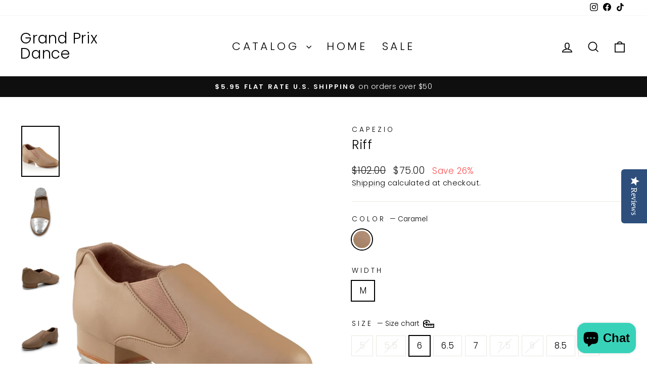

--- FILE ---
content_type: text/html; charset=utf-8
request_url: https://www.google.com/recaptcha/enterprise/anchor?ar=1&k=6LdEwsYnAAAAAL9T92sOraT4CDI-QIVuDYAGwdOy&co=aHR0cHM6Ly9ncmFuZHByaXhkYW5jZS5jb206NDQz&hl=en&v=7gg7H51Q-naNfhmCP3_R47ho&size=invisible&anchor-ms=20000&execute-ms=15000&cb=wbyusniu5z67
body_size: 48194
content:
<!DOCTYPE HTML><html dir="ltr" lang="en"><head><meta http-equiv="Content-Type" content="text/html; charset=UTF-8">
<meta http-equiv="X-UA-Compatible" content="IE=edge">
<title>reCAPTCHA</title>
<style type="text/css">
/* cyrillic-ext */
@font-face {
  font-family: 'Roboto';
  font-style: normal;
  font-weight: 400;
  font-stretch: 100%;
  src: url(//fonts.gstatic.com/s/roboto/v48/KFO7CnqEu92Fr1ME7kSn66aGLdTylUAMa3GUBHMdazTgWw.woff2) format('woff2');
  unicode-range: U+0460-052F, U+1C80-1C8A, U+20B4, U+2DE0-2DFF, U+A640-A69F, U+FE2E-FE2F;
}
/* cyrillic */
@font-face {
  font-family: 'Roboto';
  font-style: normal;
  font-weight: 400;
  font-stretch: 100%;
  src: url(//fonts.gstatic.com/s/roboto/v48/KFO7CnqEu92Fr1ME7kSn66aGLdTylUAMa3iUBHMdazTgWw.woff2) format('woff2');
  unicode-range: U+0301, U+0400-045F, U+0490-0491, U+04B0-04B1, U+2116;
}
/* greek-ext */
@font-face {
  font-family: 'Roboto';
  font-style: normal;
  font-weight: 400;
  font-stretch: 100%;
  src: url(//fonts.gstatic.com/s/roboto/v48/KFO7CnqEu92Fr1ME7kSn66aGLdTylUAMa3CUBHMdazTgWw.woff2) format('woff2');
  unicode-range: U+1F00-1FFF;
}
/* greek */
@font-face {
  font-family: 'Roboto';
  font-style: normal;
  font-weight: 400;
  font-stretch: 100%;
  src: url(//fonts.gstatic.com/s/roboto/v48/KFO7CnqEu92Fr1ME7kSn66aGLdTylUAMa3-UBHMdazTgWw.woff2) format('woff2');
  unicode-range: U+0370-0377, U+037A-037F, U+0384-038A, U+038C, U+038E-03A1, U+03A3-03FF;
}
/* math */
@font-face {
  font-family: 'Roboto';
  font-style: normal;
  font-weight: 400;
  font-stretch: 100%;
  src: url(//fonts.gstatic.com/s/roboto/v48/KFO7CnqEu92Fr1ME7kSn66aGLdTylUAMawCUBHMdazTgWw.woff2) format('woff2');
  unicode-range: U+0302-0303, U+0305, U+0307-0308, U+0310, U+0312, U+0315, U+031A, U+0326-0327, U+032C, U+032F-0330, U+0332-0333, U+0338, U+033A, U+0346, U+034D, U+0391-03A1, U+03A3-03A9, U+03B1-03C9, U+03D1, U+03D5-03D6, U+03F0-03F1, U+03F4-03F5, U+2016-2017, U+2034-2038, U+203C, U+2040, U+2043, U+2047, U+2050, U+2057, U+205F, U+2070-2071, U+2074-208E, U+2090-209C, U+20D0-20DC, U+20E1, U+20E5-20EF, U+2100-2112, U+2114-2115, U+2117-2121, U+2123-214F, U+2190, U+2192, U+2194-21AE, U+21B0-21E5, U+21F1-21F2, U+21F4-2211, U+2213-2214, U+2216-22FF, U+2308-230B, U+2310, U+2319, U+231C-2321, U+2336-237A, U+237C, U+2395, U+239B-23B7, U+23D0, U+23DC-23E1, U+2474-2475, U+25AF, U+25B3, U+25B7, U+25BD, U+25C1, U+25CA, U+25CC, U+25FB, U+266D-266F, U+27C0-27FF, U+2900-2AFF, U+2B0E-2B11, U+2B30-2B4C, U+2BFE, U+3030, U+FF5B, U+FF5D, U+1D400-1D7FF, U+1EE00-1EEFF;
}
/* symbols */
@font-face {
  font-family: 'Roboto';
  font-style: normal;
  font-weight: 400;
  font-stretch: 100%;
  src: url(//fonts.gstatic.com/s/roboto/v48/KFO7CnqEu92Fr1ME7kSn66aGLdTylUAMaxKUBHMdazTgWw.woff2) format('woff2');
  unicode-range: U+0001-000C, U+000E-001F, U+007F-009F, U+20DD-20E0, U+20E2-20E4, U+2150-218F, U+2190, U+2192, U+2194-2199, U+21AF, U+21E6-21F0, U+21F3, U+2218-2219, U+2299, U+22C4-22C6, U+2300-243F, U+2440-244A, U+2460-24FF, U+25A0-27BF, U+2800-28FF, U+2921-2922, U+2981, U+29BF, U+29EB, U+2B00-2BFF, U+4DC0-4DFF, U+FFF9-FFFB, U+10140-1018E, U+10190-1019C, U+101A0, U+101D0-101FD, U+102E0-102FB, U+10E60-10E7E, U+1D2C0-1D2D3, U+1D2E0-1D37F, U+1F000-1F0FF, U+1F100-1F1AD, U+1F1E6-1F1FF, U+1F30D-1F30F, U+1F315, U+1F31C, U+1F31E, U+1F320-1F32C, U+1F336, U+1F378, U+1F37D, U+1F382, U+1F393-1F39F, U+1F3A7-1F3A8, U+1F3AC-1F3AF, U+1F3C2, U+1F3C4-1F3C6, U+1F3CA-1F3CE, U+1F3D4-1F3E0, U+1F3ED, U+1F3F1-1F3F3, U+1F3F5-1F3F7, U+1F408, U+1F415, U+1F41F, U+1F426, U+1F43F, U+1F441-1F442, U+1F444, U+1F446-1F449, U+1F44C-1F44E, U+1F453, U+1F46A, U+1F47D, U+1F4A3, U+1F4B0, U+1F4B3, U+1F4B9, U+1F4BB, U+1F4BF, U+1F4C8-1F4CB, U+1F4D6, U+1F4DA, U+1F4DF, U+1F4E3-1F4E6, U+1F4EA-1F4ED, U+1F4F7, U+1F4F9-1F4FB, U+1F4FD-1F4FE, U+1F503, U+1F507-1F50B, U+1F50D, U+1F512-1F513, U+1F53E-1F54A, U+1F54F-1F5FA, U+1F610, U+1F650-1F67F, U+1F687, U+1F68D, U+1F691, U+1F694, U+1F698, U+1F6AD, U+1F6B2, U+1F6B9-1F6BA, U+1F6BC, U+1F6C6-1F6CF, U+1F6D3-1F6D7, U+1F6E0-1F6EA, U+1F6F0-1F6F3, U+1F6F7-1F6FC, U+1F700-1F7FF, U+1F800-1F80B, U+1F810-1F847, U+1F850-1F859, U+1F860-1F887, U+1F890-1F8AD, U+1F8B0-1F8BB, U+1F8C0-1F8C1, U+1F900-1F90B, U+1F93B, U+1F946, U+1F984, U+1F996, U+1F9E9, U+1FA00-1FA6F, U+1FA70-1FA7C, U+1FA80-1FA89, U+1FA8F-1FAC6, U+1FACE-1FADC, U+1FADF-1FAE9, U+1FAF0-1FAF8, U+1FB00-1FBFF;
}
/* vietnamese */
@font-face {
  font-family: 'Roboto';
  font-style: normal;
  font-weight: 400;
  font-stretch: 100%;
  src: url(//fonts.gstatic.com/s/roboto/v48/KFO7CnqEu92Fr1ME7kSn66aGLdTylUAMa3OUBHMdazTgWw.woff2) format('woff2');
  unicode-range: U+0102-0103, U+0110-0111, U+0128-0129, U+0168-0169, U+01A0-01A1, U+01AF-01B0, U+0300-0301, U+0303-0304, U+0308-0309, U+0323, U+0329, U+1EA0-1EF9, U+20AB;
}
/* latin-ext */
@font-face {
  font-family: 'Roboto';
  font-style: normal;
  font-weight: 400;
  font-stretch: 100%;
  src: url(//fonts.gstatic.com/s/roboto/v48/KFO7CnqEu92Fr1ME7kSn66aGLdTylUAMa3KUBHMdazTgWw.woff2) format('woff2');
  unicode-range: U+0100-02BA, U+02BD-02C5, U+02C7-02CC, U+02CE-02D7, U+02DD-02FF, U+0304, U+0308, U+0329, U+1D00-1DBF, U+1E00-1E9F, U+1EF2-1EFF, U+2020, U+20A0-20AB, U+20AD-20C0, U+2113, U+2C60-2C7F, U+A720-A7FF;
}
/* latin */
@font-face {
  font-family: 'Roboto';
  font-style: normal;
  font-weight: 400;
  font-stretch: 100%;
  src: url(//fonts.gstatic.com/s/roboto/v48/KFO7CnqEu92Fr1ME7kSn66aGLdTylUAMa3yUBHMdazQ.woff2) format('woff2');
  unicode-range: U+0000-00FF, U+0131, U+0152-0153, U+02BB-02BC, U+02C6, U+02DA, U+02DC, U+0304, U+0308, U+0329, U+2000-206F, U+20AC, U+2122, U+2191, U+2193, U+2212, U+2215, U+FEFF, U+FFFD;
}
/* cyrillic-ext */
@font-face {
  font-family: 'Roboto';
  font-style: normal;
  font-weight: 500;
  font-stretch: 100%;
  src: url(//fonts.gstatic.com/s/roboto/v48/KFO7CnqEu92Fr1ME7kSn66aGLdTylUAMa3GUBHMdazTgWw.woff2) format('woff2');
  unicode-range: U+0460-052F, U+1C80-1C8A, U+20B4, U+2DE0-2DFF, U+A640-A69F, U+FE2E-FE2F;
}
/* cyrillic */
@font-face {
  font-family: 'Roboto';
  font-style: normal;
  font-weight: 500;
  font-stretch: 100%;
  src: url(//fonts.gstatic.com/s/roboto/v48/KFO7CnqEu92Fr1ME7kSn66aGLdTylUAMa3iUBHMdazTgWw.woff2) format('woff2');
  unicode-range: U+0301, U+0400-045F, U+0490-0491, U+04B0-04B1, U+2116;
}
/* greek-ext */
@font-face {
  font-family: 'Roboto';
  font-style: normal;
  font-weight: 500;
  font-stretch: 100%;
  src: url(//fonts.gstatic.com/s/roboto/v48/KFO7CnqEu92Fr1ME7kSn66aGLdTylUAMa3CUBHMdazTgWw.woff2) format('woff2');
  unicode-range: U+1F00-1FFF;
}
/* greek */
@font-face {
  font-family: 'Roboto';
  font-style: normal;
  font-weight: 500;
  font-stretch: 100%;
  src: url(//fonts.gstatic.com/s/roboto/v48/KFO7CnqEu92Fr1ME7kSn66aGLdTylUAMa3-UBHMdazTgWw.woff2) format('woff2');
  unicode-range: U+0370-0377, U+037A-037F, U+0384-038A, U+038C, U+038E-03A1, U+03A3-03FF;
}
/* math */
@font-face {
  font-family: 'Roboto';
  font-style: normal;
  font-weight: 500;
  font-stretch: 100%;
  src: url(//fonts.gstatic.com/s/roboto/v48/KFO7CnqEu92Fr1ME7kSn66aGLdTylUAMawCUBHMdazTgWw.woff2) format('woff2');
  unicode-range: U+0302-0303, U+0305, U+0307-0308, U+0310, U+0312, U+0315, U+031A, U+0326-0327, U+032C, U+032F-0330, U+0332-0333, U+0338, U+033A, U+0346, U+034D, U+0391-03A1, U+03A3-03A9, U+03B1-03C9, U+03D1, U+03D5-03D6, U+03F0-03F1, U+03F4-03F5, U+2016-2017, U+2034-2038, U+203C, U+2040, U+2043, U+2047, U+2050, U+2057, U+205F, U+2070-2071, U+2074-208E, U+2090-209C, U+20D0-20DC, U+20E1, U+20E5-20EF, U+2100-2112, U+2114-2115, U+2117-2121, U+2123-214F, U+2190, U+2192, U+2194-21AE, U+21B0-21E5, U+21F1-21F2, U+21F4-2211, U+2213-2214, U+2216-22FF, U+2308-230B, U+2310, U+2319, U+231C-2321, U+2336-237A, U+237C, U+2395, U+239B-23B7, U+23D0, U+23DC-23E1, U+2474-2475, U+25AF, U+25B3, U+25B7, U+25BD, U+25C1, U+25CA, U+25CC, U+25FB, U+266D-266F, U+27C0-27FF, U+2900-2AFF, U+2B0E-2B11, U+2B30-2B4C, U+2BFE, U+3030, U+FF5B, U+FF5D, U+1D400-1D7FF, U+1EE00-1EEFF;
}
/* symbols */
@font-face {
  font-family: 'Roboto';
  font-style: normal;
  font-weight: 500;
  font-stretch: 100%;
  src: url(//fonts.gstatic.com/s/roboto/v48/KFO7CnqEu92Fr1ME7kSn66aGLdTylUAMaxKUBHMdazTgWw.woff2) format('woff2');
  unicode-range: U+0001-000C, U+000E-001F, U+007F-009F, U+20DD-20E0, U+20E2-20E4, U+2150-218F, U+2190, U+2192, U+2194-2199, U+21AF, U+21E6-21F0, U+21F3, U+2218-2219, U+2299, U+22C4-22C6, U+2300-243F, U+2440-244A, U+2460-24FF, U+25A0-27BF, U+2800-28FF, U+2921-2922, U+2981, U+29BF, U+29EB, U+2B00-2BFF, U+4DC0-4DFF, U+FFF9-FFFB, U+10140-1018E, U+10190-1019C, U+101A0, U+101D0-101FD, U+102E0-102FB, U+10E60-10E7E, U+1D2C0-1D2D3, U+1D2E0-1D37F, U+1F000-1F0FF, U+1F100-1F1AD, U+1F1E6-1F1FF, U+1F30D-1F30F, U+1F315, U+1F31C, U+1F31E, U+1F320-1F32C, U+1F336, U+1F378, U+1F37D, U+1F382, U+1F393-1F39F, U+1F3A7-1F3A8, U+1F3AC-1F3AF, U+1F3C2, U+1F3C4-1F3C6, U+1F3CA-1F3CE, U+1F3D4-1F3E0, U+1F3ED, U+1F3F1-1F3F3, U+1F3F5-1F3F7, U+1F408, U+1F415, U+1F41F, U+1F426, U+1F43F, U+1F441-1F442, U+1F444, U+1F446-1F449, U+1F44C-1F44E, U+1F453, U+1F46A, U+1F47D, U+1F4A3, U+1F4B0, U+1F4B3, U+1F4B9, U+1F4BB, U+1F4BF, U+1F4C8-1F4CB, U+1F4D6, U+1F4DA, U+1F4DF, U+1F4E3-1F4E6, U+1F4EA-1F4ED, U+1F4F7, U+1F4F9-1F4FB, U+1F4FD-1F4FE, U+1F503, U+1F507-1F50B, U+1F50D, U+1F512-1F513, U+1F53E-1F54A, U+1F54F-1F5FA, U+1F610, U+1F650-1F67F, U+1F687, U+1F68D, U+1F691, U+1F694, U+1F698, U+1F6AD, U+1F6B2, U+1F6B9-1F6BA, U+1F6BC, U+1F6C6-1F6CF, U+1F6D3-1F6D7, U+1F6E0-1F6EA, U+1F6F0-1F6F3, U+1F6F7-1F6FC, U+1F700-1F7FF, U+1F800-1F80B, U+1F810-1F847, U+1F850-1F859, U+1F860-1F887, U+1F890-1F8AD, U+1F8B0-1F8BB, U+1F8C0-1F8C1, U+1F900-1F90B, U+1F93B, U+1F946, U+1F984, U+1F996, U+1F9E9, U+1FA00-1FA6F, U+1FA70-1FA7C, U+1FA80-1FA89, U+1FA8F-1FAC6, U+1FACE-1FADC, U+1FADF-1FAE9, U+1FAF0-1FAF8, U+1FB00-1FBFF;
}
/* vietnamese */
@font-face {
  font-family: 'Roboto';
  font-style: normal;
  font-weight: 500;
  font-stretch: 100%;
  src: url(//fonts.gstatic.com/s/roboto/v48/KFO7CnqEu92Fr1ME7kSn66aGLdTylUAMa3OUBHMdazTgWw.woff2) format('woff2');
  unicode-range: U+0102-0103, U+0110-0111, U+0128-0129, U+0168-0169, U+01A0-01A1, U+01AF-01B0, U+0300-0301, U+0303-0304, U+0308-0309, U+0323, U+0329, U+1EA0-1EF9, U+20AB;
}
/* latin-ext */
@font-face {
  font-family: 'Roboto';
  font-style: normal;
  font-weight: 500;
  font-stretch: 100%;
  src: url(//fonts.gstatic.com/s/roboto/v48/KFO7CnqEu92Fr1ME7kSn66aGLdTylUAMa3KUBHMdazTgWw.woff2) format('woff2');
  unicode-range: U+0100-02BA, U+02BD-02C5, U+02C7-02CC, U+02CE-02D7, U+02DD-02FF, U+0304, U+0308, U+0329, U+1D00-1DBF, U+1E00-1E9F, U+1EF2-1EFF, U+2020, U+20A0-20AB, U+20AD-20C0, U+2113, U+2C60-2C7F, U+A720-A7FF;
}
/* latin */
@font-face {
  font-family: 'Roboto';
  font-style: normal;
  font-weight: 500;
  font-stretch: 100%;
  src: url(//fonts.gstatic.com/s/roboto/v48/KFO7CnqEu92Fr1ME7kSn66aGLdTylUAMa3yUBHMdazQ.woff2) format('woff2');
  unicode-range: U+0000-00FF, U+0131, U+0152-0153, U+02BB-02BC, U+02C6, U+02DA, U+02DC, U+0304, U+0308, U+0329, U+2000-206F, U+20AC, U+2122, U+2191, U+2193, U+2212, U+2215, U+FEFF, U+FFFD;
}
/* cyrillic-ext */
@font-face {
  font-family: 'Roboto';
  font-style: normal;
  font-weight: 900;
  font-stretch: 100%;
  src: url(//fonts.gstatic.com/s/roboto/v48/KFO7CnqEu92Fr1ME7kSn66aGLdTylUAMa3GUBHMdazTgWw.woff2) format('woff2');
  unicode-range: U+0460-052F, U+1C80-1C8A, U+20B4, U+2DE0-2DFF, U+A640-A69F, U+FE2E-FE2F;
}
/* cyrillic */
@font-face {
  font-family: 'Roboto';
  font-style: normal;
  font-weight: 900;
  font-stretch: 100%;
  src: url(//fonts.gstatic.com/s/roboto/v48/KFO7CnqEu92Fr1ME7kSn66aGLdTylUAMa3iUBHMdazTgWw.woff2) format('woff2');
  unicode-range: U+0301, U+0400-045F, U+0490-0491, U+04B0-04B1, U+2116;
}
/* greek-ext */
@font-face {
  font-family: 'Roboto';
  font-style: normal;
  font-weight: 900;
  font-stretch: 100%;
  src: url(//fonts.gstatic.com/s/roboto/v48/KFO7CnqEu92Fr1ME7kSn66aGLdTylUAMa3CUBHMdazTgWw.woff2) format('woff2');
  unicode-range: U+1F00-1FFF;
}
/* greek */
@font-face {
  font-family: 'Roboto';
  font-style: normal;
  font-weight: 900;
  font-stretch: 100%;
  src: url(//fonts.gstatic.com/s/roboto/v48/KFO7CnqEu92Fr1ME7kSn66aGLdTylUAMa3-UBHMdazTgWw.woff2) format('woff2');
  unicode-range: U+0370-0377, U+037A-037F, U+0384-038A, U+038C, U+038E-03A1, U+03A3-03FF;
}
/* math */
@font-face {
  font-family: 'Roboto';
  font-style: normal;
  font-weight: 900;
  font-stretch: 100%;
  src: url(//fonts.gstatic.com/s/roboto/v48/KFO7CnqEu92Fr1ME7kSn66aGLdTylUAMawCUBHMdazTgWw.woff2) format('woff2');
  unicode-range: U+0302-0303, U+0305, U+0307-0308, U+0310, U+0312, U+0315, U+031A, U+0326-0327, U+032C, U+032F-0330, U+0332-0333, U+0338, U+033A, U+0346, U+034D, U+0391-03A1, U+03A3-03A9, U+03B1-03C9, U+03D1, U+03D5-03D6, U+03F0-03F1, U+03F4-03F5, U+2016-2017, U+2034-2038, U+203C, U+2040, U+2043, U+2047, U+2050, U+2057, U+205F, U+2070-2071, U+2074-208E, U+2090-209C, U+20D0-20DC, U+20E1, U+20E5-20EF, U+2100-2112, U+2114-2115, U+2117-2121, U+2123-214F, U+2190, U+2192, U+2194-21AE, U+21B0-21E5, U+21F1-21F2, U+21F4-2211, U+2213-2214, U+2216-22FF, U+2308-230B, U+2310, U+2319, U+231C-2321, U+2336-237A, U+237C, U+2395, U+239B-23B7, U+23D0, U+23DC-23E1, U+2474-2475, U+25AF, U+25B3, U+25B7, U+25BD, U+25C1, U+25CA, U+25CC, U+25FB, U+266D-266F, U+27C0-27FF, U+2900-2AFF, U+2B0E-2B11, U+2B30-2B4C, U+2BFE, U+3030, U+FF5B, U+FF5D, U+1D400-1D7FF, U+1EE00-1EEFF;
}
/* symbols */
@font-face {
  font-family: 'Roboto';
  font-style: normal;
  font-weight: 900;
  font-stretch: 100%;
  src: url(//fonts.gstatic.com/s/roboto/v48/KFO7CnqEu92Fr1ME7kSn66aGLdTylUAMaxKUBHMdazTgWw.woff2) format('woff2');
  unicode-range: U+0001-000C, U+000E-001F, U+007F-009F, U+20DD-20E0, U+20E2-20E4, U+2150-218F, U+2190, U+2192, U+2194-2199, U+21AF, U+21E6-21F0, U+21F3, U+2218-2219, U+2299, U+22C4-22C6, U+2300-243F, U+2440-244A, U+2460-24FF, U+25A0-27BF, U+2800-28FF, U+2921-2922, U+2981, U+29BF, U+29EB, U+2B00-2BFF, U+4DC0-4DFF, U+FFF9-FFFB, U+10140-1018E, U+10190-1019C, U+101A0, U+101D0-101FD, U+102E0-102FB, U+10E60-10E7E, U+1D2C0-1D2D3, U+1D2E0-1D37F, U+1F000-1F0FF, U+1F100-1F1AD, U+1F1E6-1F1FF, U+1F30D-1F30F, U+1F315, U+1F31C, U+1F31E, U+1F320-1F32C, U+1F336, U+1F378, U+1F37D, U+1F382, U+1F393-1F39F, U+1F3A7-1F3A8, U+1F3AC-1F3AF, U+1F3C2, U+1F3C4-1F3C6, U+1F3CA-1F3CE, U+1F3D4-1F3E0, U+1F3ED, U+1F3F1-1F3F3, U+1F3F5-1F3F7, U+1F408, U+1F415, U+1F41F, U+1F426, U+1F43F, U+1F441-1F442, U+1F444, U+1F446-1F449, U+1F44C-1F44E, U+1F453, U+1F46A, U+1F47D, U+1F4A3, U+1F4B0, U+1F4B3, U+1F4B9, U+1F4BB, U+1F4BF, U+1F4C8-1F4CB, U+1F4D6, U+1F4DA, U+1F4DF, U+1F4E3-1F4E6, U+1F4EA-1F4ED, U+1F4F7, U+1F4F9-1F4FB, U+1F4FD-1F4FE, U+1F503, U+1F507-1F50B, U+1F50D, U+1F512-1F513, U+1F53E-1F54A, U+1F54F-1F5FA, U+1F610, U+1F650-1F67F, U+1F687, U+1F68D, U+1F691, U+1F694, U+1F698, U+1F6AD, U+1F6B2, U+1F6B9-1F6BA, U+1F6BC, U+1F6C6-1F6CF, U+1F6D3-1F6D7, U+1F6E0-1F6EA, U+1F6F0-1F6F3, U+1F6F7-1F6FC, U+1F700-1F7FF, U+1F800-1F80B, U+1F810-1F847, U+1F850-1F859, U+1F860-1F887, U+1F890-1F8AD, U+1F8B0-1F8BB, U+1F8C0-1F8C1, U+1F900-1F90B, U+1F93B, U+1F946, U+1F984, U+1F996, U+1F9E9, U+1FA00-1FA6F, U+1FA70-1FA7C, U+1FA80-1FA89, U+1FA8F-1FAC6, U+1FACE-1FADC, U+1FADF-1FAE9, U+1FAF0-1FAF8, U+1FB00-1FBFF;
}
/* vietnamese */
@font-face {
  font-family: 'Roboto';
  font-style: normal;
  font-weight: 900;
  font-stretch: 100%;
  src: url(//fonts.gstatic.com/s/roboto/v48/KFO7CnqEu92Fr1ME7kSn66aGLdTylUAMa3OUBHMdazTgWw.woff2) format('woff2');
  unicode-range: U+0102-0103, U+0110-0111, U+0128-0129, U+0168-0169, U+01A0-01A1, U+01AF-01B0, U+0300-0301, U+0303-0304, U+0308-0309, U+0323, U+0329, U+1EA0-1EF9, U+20AB;
}
/* latin-ext */
@font-face {
  font-family: 'Roboto';
  font-style: normal;
  font-weight: 900;
  font-stretch: 100%;
  src: url(//fonts.gstatic.com/s/roboto/v48/KFO7CnqEu92Fr1ME7kSn66aGLdTylUAMa3KUBHMdazTgWw.woff2) format('woff2');
  unicode-range: U+0100-02BA, U+02BD-02C5, U+02C7-02CC, U+02CE-02D7, U+02DD-02FF, U+0304, U+0308, U+0329, U+1D00-1DBF, U+1E00-1E9F, U+1EF2-1EFF, U+2020, U+20A0-20AB, U+20AD-20C0, U+2113, U+2C60-2C7F, U+A720-A7FF;
}
/* latin */
@font-face {
  font-family: 'Roboto';
  font-style: normal;
  font-weight: 900;
  font-stretch: 100%;
  src: url(//fonts.gstatic.com/s/roboto/v48/KFO7CnqEu92Fr1ME7kSn66aGLdTylUAMa3yUBHMdazQ.woff2) format('woff2');
  unicode-range: U+0000-00FF, U+0131, U+0152-0153, U+02BB-02BC, U+02C6, U+02DA, U+02DC, U+0304, U+0308, U+0329, U+2000-206F, U+20AC, U+2122, U+2191, U+2193, U+2212, U+2215, U+FEFF, U+FFFD;
}

</style>
<link rel="stylesheet" type="text/css" href="https://www.gstatic.com/recaptcha/releases/7gg7H51Q-naNfhmCP3_R47ho/styles__ltr.css">
<script nonce="YwYDQlZRDJN0W0mPxwuq8A" type="text/javascript">window['__recaptcha_api'] = 'https://www.google.com/recaptcha/enterprise/';</script>
<script type="text/javascript" src="https://www.gstatic.com/recaptcha/releases/7gg7H51Q-naNfhmCP3_R47ho/recaptcha__en.js" nonce="YwYDQlZRDJN0W0mPxwuq8A">
      
    </script></head>
<body><div id="rc-anchor-alert" class="rc-anchor-alert"></div>
<input type="hidden" id="recaptcha-token" value="[base64]">
<script type="text/javascript" nonce="YwYDQlZRDJN0W0mPxwuq8A">
      recaptcha.anchor.Main.init("[\x22ainput\x22,[\x22bgdata\x22,\x22\x22,\[base64]/[base64]/bmV3IFpbdF0obVswXSk6Sz09Mj9uZXcgWlt0XShtWzBdLG1bMV0pOks9PTM/bmV3IFpbdF0obVswXSxtWzFdLG1bMl0pOks9PTQ/[base64]/[base64]/[base64]/[base64]/[base64]/[base64]/[base64]/[base64]/[base64]/[base64]/[base64]/[base64]/[base64]/[base64]\\u003d\\u003d\x22,\[base64]\\u003d\\u003d\x22,\x22w79Gw605d8KswovDugrDiEU0d3NbwrTCqzrDgiXCpQ1pwqHCqQLCrUs6w50/w6fDgzTCoMKmRsKnwovDncOgw4YMGgNdw61nOMKZwqrCrl/Cg8KUw6M1woHCnsK6w7XCpzlKwrbDsjxJAcOXKQhxwr3Dl8Otw6HDhSlTW8OiO8OZw75PTsONCXRawoUBd8Ofw5Ruw5wBw7vCk1Ahw73Dp8KMw47CkcOLAl8gLcOVGxnDvG3DhAl8wqrCo8KnwpLDjiDDhMKDJx3DisKlwp/CqsO6URvClFHClGkFwqvDhcKvPsKHe8KFw59RwqrDksOzwq8rw7/Cs8KPw4rCnyLDsXxEUsO/wrg6OH7CscK7w5fCicOXwobCmVnCkcO1w4bCsinDtcKow6HCnMKtw7N+Hy9XJcOOwqwDwpxwLsO2Cw42R8KnDkLDg8K8EcKPw5bCkh3CnAV2ZGVjwqvDoy8fVWvCkMK4Pi/DgMOdw5lXEW3CqjbDk8Omw5gSw5jDtcOaRgfDm8OQw542bcKCwojDksKnOjAPSHrDoWMQwpxzMcKmKMOVwqAwwoohw7LCuMOFKcKjw6ZkwrLCqcOBwpYEw6/Ci2PDisOPFVFWwr/CtUMeOMKjacOswoLCtMOvw57DnHfCssKkZX4yw6HDlEnCqkHDnmjDu8KFwqM1woTCvsO5wr1ZaRxTCsOMTlcHwrLCqxF5ZCFhSMOQScOuwp/DjzwtwpHDhCh6w6rDq8ONwptVwpLCtnTCi3rCpsK3QcK3K8OPw7opwpZrwqXCuMOpe1BSTSPChcK6w7RCw53CoAItw7F3GsKGwrDDvsKyAMK1wojDp8K/[base64]/ClcK+VMKCwosbw4nDu8ObHgXCsW3Cum3CjVLCsMOOQsOvVsKFa1/DhMKJw5XCicOmQMK0w7XDgsONT8KdFMKtOcOCw7lNVsOOPMOOw7DCn8KmwrouwqV+wpsQw5MUw7LDlMKJw7TCscKKTisuJA1EVFJ6wqA8w73DusOXw6XCmk/Cp8OzcjkCwoBVInglw5teRHLDpj3Cjxsswpxxw7UUwpd5w5UHwq7DqBlmf8O8w4TDry9ewoHCk2XDt8KDYcK0w63DpsKNwqXDt8O/[base64]/[base64]/DicOMGW/Cmn4TJsKad8OCZk/CsTTCmkXDq0dFfcKPw6bDhQZsAkpfdiF9GE1Cw5JbLBXDmHTDk8Kkw7LDnkAyd1HDr0N/KE/Ci8K4w7ErTMOSClRFw6FCcHUiw6fDtsOlwr/DuSUzw58rdgVFwp1kw6fDmzRqwoUUC8KdwpnDp8OKw4I1wqpBAMOmw7XDicK5BcKiwpvDpUDCmQbDmsO8w4zCmlMhbBYdwovCiiPDksKKFgHCgydXw7PCoTvCuwkww6JWwrnDgMOTw4VmwrbCvVLCocOzwqdhNTM1w6oMNMKQwq/CnzrDoBbCjhLCtsK9w5wkw5jDj8OnwofCsiB0d8OPwoHCkcKGwrcHCGjDncO0wrMxY8Khw4HCpMOVw6DCqcKGw43DhFbDo8Kkwo59wrEwwoEDJ8OGDsK7wrl+dcKBwpLCjMO1w5ooZwVxWCHDs1bCvhPCkWzCsnpXVcK0cMKIH8KRRi0Rw7cjPCHCrS/[base64]/CtcKLwpwCw67Dq2rCkcOawrTCtTskaMKzw6nDq2dpw55ZcsKowqQHPMKXVhgtw4sDQ8ORSEtawqELw7Yxwr5faiVmER/Dr8OqUhrCrggsw7zDu8KMw67DtmXDqWnCnMKKw5kPw6vDuUNULMOgwqAgw7nCmTjCgRzCjMOOw47CmDPCssOXwp7DuWPDiMK6wqnCkMKbw6DDvk0CA8KLw6IowqbCmMO8BjbCnMOzSCPDkiPDszYUwpjDlD/DmXbDisKwHnXCicKZw71hdsKOJ1Y/ORHDiVI4wrpeCgbCnxPDjcOAw5gDwpFrw5RhQ8O9wrdsMsKlwrgdTDsVw5jDscO6OMOnNzwfwq0oRcKZwpZfOgpIwonDmcOaw7o0VCPCpsKCHcOTwrnCtcKQw5zDtDzCqcKePhXDq0/CpF7DhTFacsKuwr3CjW7Cp2U3GA/CoDxvwpTDkcODIUZnw6l8wrkNwpDDrMO5w7cvwrwNwrHDpsKGIcK2ccKDIsK+wpTCksKzw78WR8OrDWhPwprDtsKcdkpNInlmOkFZw7nChn1/HxkmF3vDkRzDuSHClioxwoLDoQUOw7PCqQPCrMOBwr46dhN5MsK9JmHDl8KUwpI/Sh/[base64]/[base64]/CqQIkwpNNw6vDtsO6w5YuwrfCl14Rw6cpw4YSaijCq8O6B8OGY8OyOcKnUsKvB29YQjhwdW3CqsO8w5jCn0d0woc9wrjDuMOAL8KmwpXDt3Y9wp17DHvDhwvCmx4lwqIMFRLDlTQKwotBw4lSJMKMOWUSw6VwO8O+ahk/w65TwrbCo0wiwqVLw7dvw5/[base64]/Du3ZrwrPDkDIMwrMnw6Q+H8Ogw4M5IEzDoMKFw5J/[base64]/[base64]/OcKlwofCksKlVCnCi13DtBkZwqjChmFTF8KibTlXP3xRwovCo8KyIGpQUg7CqsKrwqsJw5fCg8OQdMOWSMKKwpPCpyh8HnvDgycswqAdw4DDusOeQhJdwoLCgEVJw5zCs8KkM8O4a8KZcApxwrTDrw/CkEfCkFRcfcOtw4p4dykVwrV2PyXDvQU+esOSwrXDtS5Bw7XCsgHCuMOGwrDDvRfDs8KfP8KOw77CjC3DisKIwr/Ckl7CtD5fwpQnwrQaIQnCt8OUw4vDgcOAdsO3NTTClMO+XR8xw7IMbjDDlifCvQgOVsOObkDCqHLCn8KNwp/CtsK3diwbwr3DssOmwqgWw78/w5XDsAzCnsKMw41jw5ZdwrA3wp40JcOoDErDlsKhwqrDpMOsZ8Oew77DizJRcsOMLkLDqSc7fMKhP8K6wqVGcS9lwoFsw5nCicOsUyLCrcKyKMKhCsOOw6nCkDR+WcK3woRaEX3DtQjCoTHDq8KiwotOWWvCu8Kgw6zDsyRLOMOyw4/DlsKXbD3DlsODwpY3GklRw6UYwr7Di8OgbsOOw4rCnMO0w4QAw7IYwqMww5DCmsO1ccOjMVzDisKTGVEBES3CtXkxMCzCrsKBFcOEwrpQwox9w4pCwpDCjsKDwqo5wqzChMO0wo9Dw7/DusKDwoM/[base64]/Y8KaZDlVw4JlCsOVworDocKqw5ZJwqLDuVIzw4kUwrEKMjYVY8KvTHHCvhzCmMKYwoYWw4Nuwo5XVnolA8O/L17DtcKjc8KqFENiHhDDuiIFwrXDrWQAAMKXw6g4wo5Nw5JvwqgbfhtkOcObF8Ovw4Jkw7lNw47DncOgIMKXwqMdIkkIEcKYwoZ9DlABagMJwoHDh8OMTMKtNcOfCDnCiD3CosOxLsKEEW1Zw6jDkMOSYMO/wpYVMMKHL0DClsOBw7vCoWLCpzp5w4LClMKAwqoFPFgsC8ONAR/[base64]/w7zCq8OZw4xKVzNfNcOjQibCj8OHMiFjw5k6wqnDt8O3w7fCosOTwrnCkWpgwrTCpsOgwopiwr/Dkx9xwr3DpsKLw6NTwo4gPsKUHsKUw6HDo2hBbiZUwrvDmsKGwrnCs3LDuVDCpBzCt2LDmhXDgFIewrcHWjPCicKhw4fDjsKOwp9mJx/CuMK2w77Cok9+JMKsw7/DojVawp4rD1Y2w50/GEzCmSEzw59RDmwhwpLCnVkwwrYYP8KaXSHDiH3CscOQw5vDlsKlecKdwpc7w7vCl8Kjwq50BcO1wqbDlsKpHsOpSxLDkcOKMgLDqVQlH8KIwp/Dn8OgScKOL8K2wp7Cg03Dg0zDqRbCiQDChsOFFDsKw5dOw5TDu8KbD1bCuWfCvSZzwrrDq8K/asK5wr0xw5VGwqHCmcO4fMOoBmLCk8OEw5HDhF3CoG3Dr8Knw4huAsOKdlMEUsOuO8KbK8KDMlIrPcK4woN2GXnCksKlTMOkw4gOwpwTc0Ugw6ptwq/DuMK8XMKgwpgbw5HDvMK4wo/DkxsjWMKqworDpFDDgMOiw68Qwp5rwpfCksOPw6nCjDd4w6VmwphUw4zCjx3DnVlXRX9rN8KiwosybMOlw5nDuWXDlsOkw7wTQMO+W1nCvsKsJhItSR0Gw799wpZlb2rDm8OEQn7DpcKGAngowrZIE8OAw4jCowrCoV/CswXDrMK0wofCjsKhZMKeVCfDky9Cw4lja8Oiw4Ufw4QXLsOkNx/DvcK9ScKrw5PDpsKod0E4KMOiwo/[base64]/LcOPwoHCnBF6wpATwovDssO2XsKuK8KoWWcywqtnw5PCi8K2I8KAKHstPsOJHSbDghfDtmDDoMK9bcOfw6ACMMOLwo/Cj202wo7Cg8KhRsKjwo7Cuy3DlnQAwrw7w7I5wqd4wrs4wqJrVMK8FcKIw6fDkcK6AsO0MmLDpDM6AcOlw7TCqMKiwqNoG8KdFMOswo7Cu8OLfV8GwqvCjw3Cg8OXHMOIw5bCoRzDqWgoQsOgFn50PcOEw5oTw7sCwr/CjsOrNApAw6nChiHCu8KWWAJXwqfCnj/Ch8OdwpvDuXLCpAMhJhPDgQwQB8KswofCoy/DqsO4PAXCsztjK014eMKCQkXCnMOQwo1kwqAIw6hfIsKOw6bDmsOEwoPCqUrCqB1iAMKyN8KQC0HCoMKIbSYXN8OqTUYMFTjDo8KOwqnDt1TDuMKzw4AywpogwoYowq4BbgzDmcO9N8KETMOiAMKyXsK+wrYuw5FEXDMFan03w4HDqGDDjX9/wqzCo8OwdDAEPBHDjMKVBT9pMMKmHjzCqsKGRwsNwqNhwp7Cn8OcSn3ChTXDl8K9wo7CncK/FyTCgXPDhWfChMOlMEXDkCMrCzrClzQaw6jDjMOLVU7DozglwoDClsKewrLDkMOnTFsTJy8HWsKkwoNgZMOtNUgkwqEIw4fCiSrDhcOUw6sPX0lvwrtQw7xuw4TDkB7CkcO/w6U/[base64]/CtMK7AsOSw58aEMKKdClCCsK8wrpxwrTDnE3ChsOPw4LDv8KCwqQbw6TClXLDsMKcGcKFw4/[base64]/DrGN/GwtWJMONeHFaw7NvM8OEw6szwp1aShAFw7oiw7zDg8OYH8OTw4TCuAvDuBgHG0TCsMK3EA4aw7fCkRfDkcKHwoIiFhTDuMO8b3jCn8OZRX9lWcOqQsOWw6lgfX7DksO7w4jDlyDChMOfQMKoN8KEUMKvIQszDsKhwpLDnW0wwrtPDHnDozTDjm3CvcO4A1cHw5/Dm8KfwrvCmsO2w6ZnwpQUwpokwqV0w70owoPDsMOWw7Y/wpBJVUfCrcKwwpdBwqUcw5NmP8K2LcKaw4jCl8Opw4MEK3DDsMOdwoLDuFPDncOaw7vCisOFw4Q7U8OCFsO3bcOaAcOwwqw7M8OhTw8Dw4PDrlNuw49qw7zCiATCl8OuAMONMj/Ct8KYw4rDmlRewrYRaQY5w5JFVMKiEMKdw69oEF1Ow5hCZFzCv0I/XMKGCk0VdMKEwpHCpxhjP8K6bsKlEcOXKCbCtE3Do8Obw5/Cn8K0wr7CoMOdUcK7w71fUsKGwq0lwqnDmHgwwppswq/[base64]/[base64]/DiMOGDWpiIDjDnMOPw4UAOsKVwpXCqMKMw5jDkTs5Qn/CsMKhwqfDg3AlwozCpMOHwocpwp3DnsKUwpTCj8OvZB4wwozCmHzDnnI+wrzCocK/wrMxaMK7wpRVP8KiwrcYFsKrw6DCtsKwXMOMHMKyw6/CjFzDh8K3w6wxe8OzLcKqYMOowrPCu8O1NcOGbBTDijo5w5Zzw5fDisOeF8ONMMOiMsOUPn0sWRLCqzLCnMKZGxIYw6oJw7fDgVJbGxTCql9QWcOaa8OZw5fDpMORwr/CgSbCqljDu39ww6fCqAnCiMOcwozDnSPDl8KfwoAcw5Mow7hEw4Q7NgPCnAfDvj0fw7HCgipcJsKfwqAQwrI6VcKZw7/Dj8ODZMKFw6vDoD3ClxLCpATDoMKnJQcowotLZ0Vdw6LCp0tCAC/CrMOYIcKVExLDtMOWWcKuVMKGTHPDhBfCmsOgX3kgTcOQTcK7w6rDqSXDujZAwqTDucKETcO/wo7DnEDDucOAw43DlsKyGMOtwrXCphJkw6pMEcOww4LDi30xQVHDlVhLw5PChcO7T8OzwojCgMKYKMOjwqdqcMO2NcOlbsKePFcUw4pMwopmwo5ywpnDpWpJwpZUT2TDmVEzwp3ChMO7FAQsbn9vaTvDi8OlwrvDszN1w68PERJQH3Bhw60SVUQNHk0SKg/Ciyxjw4/DggbCnMKfwo/CiUdjHGs5wqvDhmTCrMODw6tHw7Rcw7vDjcKpw4MiU1zCpMK6wot4wr9qwqLDrMK8w6/DrFRjJRNLw7RUNXFlWjbDlcKvwppqbU9wfkULwpXCi0LDi3PDnXTCiHHDqMK7bjQJw63DgiJZwrvCu8OjAhPDp8KQeMKJwqBCaMKXwrtgGBDCt3DDuTjDqGNcw6JBwqR4A8KRw49Mw4x9djNgw4fCkCnDqlk5w4xNWgnDhsKidHZdwpEdVcOObsOdwoPDqMKKREN/w4dBwqMkVMOMw40vLsKew4lQQsKjwrhrQ8OswqkLBMKMCcO1IsKJKcOSM8OKGzLCm8KXw6JKw6LDjDzCiUbCg8KswpYceXwHFnTCvsOiwrvDkCTCqMK3ccKQBQ4/SsKYwq5/HcO6wqANTMOuwrlLfsO3D8OZw60jGMKOKMOKwr/[base64]/LsKpfcK1wpTDiFLCjxotw7dOUUfDhMKOwo1gJ1hPD8Kgwrkxf8OyYEE+w74xwqVdNTvCosOhw6DCrcOoFTFcw6LDrcKAwonDmSDDuUbDhijCkMOjw45cw6IYw4nDkSjCmXYhwro0OSLDvMOoH0HDssO2KSfCtcKXS8OaWE/Dg8KIwqbDnnIpEsKnwpXCpTFqw5Jhwr3Ckwl/[base64]/wp7CuMOLUkjDplktwofDoSs7w7jCi3fDpEpacH8jXcOQYFZkWUrDmmHCtMKnwp/ChcOFKEDClEjDoxw/UXTCscOTw7l7wotewrErwr13bUTClXbDisO7ZMOdPMK7bD87woDCmXQIwp/Cml/[base64]/w4MsSsObwr9Aw6hPw4PChcOZwoIeZw3CgcO9C3YCwr/[base64]/DrmkbIMOJSjNPwrzDlcOGwoQ5w4xkw6oRwojCtsKEV8KlT8OkwrJQwo/CtFTCpcOpHj97YcOLNcKEDVd2Sj7CssOMV8O/w5QrE8ODwr5OwqsPwpJrZMOWwoHCosOMwoA1EMKyVMOsQxzDo8Kjwq3DksOHw6LDpnkeH8KhwpfDq1Enw6/CvMOXCcO8wrvCqcOlFC1rw7zCuWA8wqLDlMOtJ2sHDMKgRAfDqMOFwrbDkgIEOMK/J0PDlMKLWDw/aMOYZDdNw6nChVQOw4QwB1nDkMKpw7PDjsKew77Dg8OzL8Ofw4/CpsOPVMOzw57CsMKYwpXCsUgOPsOGwovDmsOAw4sjNxg/bsO3w6HDkgdXw4Rbw6PDqmlTwr/DgUjDgsK4w7XDv8OiwpzCm8KtQsOLL8KDaMObw7R5wotpw7BSw53CisKZw68je8K2b0LCkQTCqjnDmsKTw4TCp1rCmMKBVyh8WBzCpXXDqsORGMKkY33CuMKwKVkHfMOgW3bCq8KLMMO3wq9veHk6w4XDqsOywo7DtB4gwqTDu8KWO8KmCMOkXmTDiW12ADrDq0PClS/[base64]/CpsKyw4HDpsKywrt+w6EEecOTwr0hwr3CvjhlOcO5w6jClmRSw63CmsOXOilbw6xYwoXCp8OowrsgO8KLwpoBwqTDo8O2NsKHXcObwooODD7ClsOpw7dEMAjChUXCqThUw67Cmk0swqPCtsOBFcKZJBMew5nDocKMB2vCvcKmB0/Du1LDohDCsT9sdsOLBMK4asOfw5lWw5YfwqTDo8Kkwq/CoBTCrMOhwqcyw4jDhV7Dgn5kHS4IIxLCnsKFwr4iBsOawoZUw7AWwoIaLcKPw6HChcK0NA9uP8Ogw41cwoPCnShcKcObb0nCpMOTB8KBfsOAw41nw55uWMOzecKXAMOIwoXDpsKhw4/[base64]/DkMOrwr9oEcOnc8Kow5xcwqNfXcKcw4/CqsO1w4JpIMOzZhzCqWzDi8KIYg/CiQgbXMOewp0qwonDmcKNJXDCvgl1Z8OVAsKJUFgew4hwQsOaacKXUcKTwotjwr52RcORw4FdKhRtwpZ1TMKswrdJw6V0w7/CqEI3JsOLwpgYw60Rw6PCj8OWwo3Ch8O/[base64]/CryFQNsO4aRtJw7/CnwnDusKqwrwRwr7CtsK9f1h5ZMKfwpvDlsKSFcOjw5Ndw4IRw6lLGMOSw4/CvcKMwpfDg8Ojw7o1EMOnbEPDnBsxwqYjw51OQcKqej8/NgrCtsKJZSt5PX9cwoANw5/CphTCukptwqkyHcObW8Kuwr9cUMKYMlQfwovCtMKGWsOYwr/Djk1bF8KIw4PCiMOeRCjCvMOaXcOdw6rDsMOqIMKedsKNwoTDnVUAw4k4wpHDmHphcsKGUiZGw5nCmA7DvsOjVcOXWcOhw6vCkcO7EcKrwq/DoMOuw5J9VhQYw5/Cl8K0w6t5PsOYb8KiwqFaeMKXwppaw77Dp8ODfMORw63DscK8C3bDoQ/DoMKVw63CvcK2W3R9OsOzecOlwq88wokwDVghCzRXwrHCilTCosKWfgnClF7Cmk8Xa3rDvHMQBMKaPcOtHWLDqmPDv8K5woVwwr0DJB3CtsKqwpYTKVLCnSbDt1l4PMOUw7vDlRNBw7rCn8OdOlwXw7jCssOkU1HCiUQww6tdXsKNdMK4w6zDllrDssKpwobCusK/wqZQTcOOwpfDqQkdw6/DtsOzfgPCnBA0PiPCpF/DssOJw7JqK2bDh2/DssOzwpkbwoDCjmfDjTsLwqPCqCHCvcOuD0ZiOlHCmjXDs8OlwqHCoMKzcCvCoHvDgMOOc8OMw7/ChSZsw4c2AsKodFR0bcOPwosFwqPClzt/d8KFGkp7w7TDqcK+wqfDn8K2woXCgcKew7UkOMOgwohVwpLCi8KJFG8lw5/DosK/[base64]/PcO+w67DlMORDcOqw5w7PcKLwpkYwoVHwpnCs8KkF8KjwrDCnMKCQsO/wozDnsOqwoDCqVXDrRc5w7VCc8OcwoDClsKCP8KOw63Du8KhLz4Gw7LDksOdIsKBRcKgwqwnSMOhIsKww5keV8KefBoHwp/DjsOjKzI2I8KHwovDnDB2UArCqMO+NcOpYlsiVTXDj8KEIR9ebl8fFcK6QnfDgMO9TsK9CMOawobCqsOrWRnCiGRCw7DDvsO9wpnCq8O4XgzDqkbDr8KZwodbZFjDlsK0w7zDnsK7XcKHwoY4CCTDvCBLLT3Dv8OuKQHDiF7DmiJKwpsvSz/Cl1Qqw4HDpwopw7XChcO7w4HDlRfDn8KTw6l5wpnDkMO9w7ozw5ATwovDmRfCgsOmP1AwDsKKFlMUG8ORw4DCpMOWw5TCoMKww6bCh8Kte3PDo8OjwqfDisOqGWd1w5k8HFlBHcOrLsOHW8KBwr9Qw6FpQzg2w63Dv0xJwoolw4bCsDA/w4jCh8OrwqvDuzsDLn9ZahzDiMOHNj01wr5Qa8OVw65BXsOrP8K6w7fCpxLCvcOkwrjCmwZ2w5nDrEPCusOmOMKCw6vClEtew4RhGsONw4pWI3bCpEsZUMOIworCqsOBw5LCrl9zwqU/BxrDpAnDqWXDm8OLezMww73DmcKrw4rDjsKgwr/Dk8ODABTCn8Ktw57DlXkFwpvCsnPDkMOKVcKEwqTDiMKEXDXDl23Cn8KlKMKQworCunpUw5fCkcOdw6FbL8KHTkHCmcKEcF1twp7CrRlbGsO3wp5dQ8Knw7hOwp9Kw6M0wosNJMKJw6TChMKOwpTDnMO/L1vDjGXDkEvChh5Dwq/[base64]/DhyLDq3V4w41TK8OCw7XClcKjWhIQwpXDsC7CqDonwpklwoPDrn8mYB4Ewr/[base64]/wopww4LCvlHCs3TCj1MewpvDm3Mzw6cKEGTCs1DDiMOyPsOGHR0hZcOMRMOwKW3Dsx/CvcKRZxXDrMKbwpDCoyBUf8Oga8Orw48tfcKJw7LCqwkRw5vCmMOYYmPDkBfDvcKjw4DDj0TDohE4WcK4HQzDqU7CksO6w5sgY8KmYTUrX8KDw4/CvCjDpcKyBcOZw6XDncKiwoUrfhvCsl7DmQ4aw6x5wq7DjcOkw4HCiMK2w4rDhAdsBsKWPUgmTE/DumQKwrDDl3HCpG7Cq8Owwqxsw60gEMK+dMKAZMKhw7Y3Xg/DuMKSw6dtVsOWXxbCm8KcwoTDhMK1cgzCnilcccKuw77ClX/DvHXCmBnCnMKHL8OGw4slIMOafCYiHMOxw6XDn8KmwpBFVV/DvsKxw6jCoXDCki3CigFnG8OudcKFwr7CvMOJwrbDjgHDjsKNS8KUBnrDq8K5wrQKSW7DlkfDsMKqYw8rw5tTw74KwpNNw67Ci8Ovf8OzwrHCpsOwUk4swq8/[base64]/wroPw6Mpw4pRw7wzw5bDi8OyAQdkwrRARxjDksK3BMORw5zCkcKhJcOOSAXDjjrDl8OnaiPCncKdwp/CsMKwUsOhdcKqN8KiSEfDucKmRkxqwo9KbsOTw6Inw5nDt8KPbksHwpwfHcKuIMK1TBrDpTbCv8K2JcO8DcOCRMKkESNAwrdxw5syw4RacMOhw4nCrwfDusKPw4HCt8Kew6/CkcKew4XCscOmwrXDqCVuXFdqa8K9wphLOFPCqR7CvRzCp8KpTMKgwrw4IMKnHMKwDsK1dlw1IMKSIwx9GxrDhgfDvjI2NsK+w7PDqMOpw6MRC1DDq189wqbCgBDCmW1QwqHDlsOYCTTDhUbCg8O8LnTDoX/Cq8OKK8OSRcK2w4jDpcKfw4oow7bCrsOzYSTCt2HCvmfCiW1Rw5vDgUYyTnE6OsOOZsOpw7rDhcKZAMOiwq0FNsOSwpjDhcKVw7fDhcOjwpLCsmTDnyTCkEE8HE7DoibCqTfCo8OhNsKYfVA6KHLCnsOzLHvDqsKxw4HDqMKmCGMow6TClx7Dg8O/w4Nrw6ppEMKJBMOndcOrJnTCgV/DpsKpI256wrREwpt1w4bDolFnPUIhFsKowrBhd3LDnsK8fsOlRsK3wpQcw7XDoh3CrH/Cpx3Ch8KFA8KOKk5FPW9fe8KTTMO4IsO8InMmw4/Cq3rDj8O9dMKwwrrChsOHwrVkSsKCwoPCkCfCt8OTwqTCsgVQw4tfw6nDvsKJw7DClXjDhh85w6nCsMKOw4UJwpzDsj01wp/[base64]/CocKqEllCwozCsjk5HcKhCSYmEgdNK8KTwpLDn8KVW8KkwpnDgDnDqzTCv2wDw7/Cv2bDoSXDusOMVEk5wpPDiTHDuwXCsMKGYTwteMKfw755CQrDnsKMw6/Ci8KYU8OawpwcTCgSajbCjAzCnsOqEcKqbUDCum9bXMKjwpxPw4pXwqXCosOPwrnChcKQKcOEYDHDm8OJwpXDoX9GwrEqasOxw7lceMKjbHLDlnrCrDM+DMK+K3/DhsKywrjCiwPDpijCi8OxXj8DwrfDg37ChQfDt2J6dsOXZMO0AB3Dm8OZwpfCucKXOw/[base64]/Di03Dp8K7wpfDlMK3CEnDkA8IwoYQw58ewopOwqwQQ8KlSGVeGQPCgsK6wrRhw6IDVMKVwqpsw5DDlFnCocOxX8Khw6/[base64]/fSnCjC/DvsOXw4Atw6/[base64]/DskwxIx09W8OpcWgiK8OsP8OVL0Fpwr7CtcO4cMKpY0cYwrLDh1YowqE/[base64]/CrsO5w495S8KDPsKMVsKoG8K8wrpswo/CvBwlwqVSw4jDgFJiwpLCtyAzw7rDqD1uGMONwpBcw77DinDCslEWw77Cq8OAw7bCh8Ksw7pYS2NzBh7CqxdOCMKkb33DoMKzeihQT8KBwr9bLSw5M8OQwp3DthbDkMOAZMOkTsO1EcK7w7BwbGMeCiETWjpowrvDi30jKgVtw6xIw7A8w5/DsxN8Tn5sH33ChcKnw4lcFxoNL8KdwoDDsWHDvMO+JjHDgBd4SyBwwqPCpRMPwog9R2jCpsO/wobCrxjChwvDrzANw7DDtsKFw5h7w55kYWzCjcKpw73ClcOQdsOcJsOxwodLw7AQchvDgMKhwrTCjTI2T3jCrMOEU8Krwr5/wqfCpENhOMKJNMOsXBDCixcIT1LCuwjCucO1wogeacKTe8Kjw4Q6PMKDPsO6w5DCsmHCh8OCw4QlbsOFejY+CMOAw4vCgMOZw7rCs1xQw6RLwrXCrz8DEBx+w4/CkAjCg1FXRAIdEjlgw6fDtT5bDgB+LMKhw6oMwrzCkcOKb8OLwpN/CsKRPsKOTllQwqvDjw/Ds8K9wrbCpXfCpHfDgi8JQBg2eSBpUsKWwpJvwp8cD2EPw7bCgT9Cw6/CoWlswqgnAkjCh2oSw5zClMK8w7NqKVXCrCHDhcKFHcKKwr7DomViOMKowrrCscO2JVV4wpjDscOUEMO7wozDhnnDl09jC8K9wpHDkMKyeMKcwqVFw5MjCnTCisKbPwA/[base64]/[base64]/wozDpBvDh2jChMOvwq1qCRHCkk8cwqtIw5N1w5hODMO5DSV2w7nChsK2w4/CmA7CrFvCk0nCikzCuzc7d8OuAUVieMKAw6TDrS8hw7HChgzDqMKFBsKwKGPDu8Kdw47CmXTDpDYgwoPClSYDa2RDw7BGMsKuK8Klw6DDgXjCrUvDqMOOaMK/SCFAShRMw4vCv8KHw7DCgV5GYyjDngViKsOodFtfJBnCjWjCkzoQwoo9woojSMKrwqIvw6kbwqhuWsOsf0wbNSHCv3LCrBUXWSJkeBjCusOpw7Uxw73ClMO+w4lXw7TCr8KLalxzwq7CgFfCo1RULMKKWsKnw4fCnMK0wq7DrcO1cW/[base64]/[base64]/DrMKELwEEd8KmHQRsw40sdsK7e2/DusO8wrHCkhlGBcK0BitgwoVRw67Dl8OTCsOiA8KIw7pVw4/DiMKHw4HCpk8XIMKrwqxmwqTCt3o6wprCiAzCsMKIw50Ywo3Cg1TDqTdrwoV/VsO8wq3Cv3fDmcO5wrzDt8OhwqggT8Kdw5QMK8KFDcKyVMOWw7vDrC9kw7VeUGI0BUgRUinDhcKzCELDgsKoeMOlw57CohzCkMKbUxYrJcOQRDYXfsKbKx/[base64]/DshgpF8KAw64hw6gYwrYzf8OrUDbDncKQw5E1RsKNRsKkL0nDl8K5L1sKw4s5w7PClsKfWQrCucKRRcOPdsKHPsOuesOna8OHwpfCshtpwp59ZMO9LcK+w69Gw7ZcYMKiX8KuY8OCC8KDw68CPGPCtB/Dk8OewrrDtsONX8K9w6fDhcK+w75fA8KoNsOHw484wqM1w6ppwrRZwrPDoMKqwoPDj3khQcK1H8O8w5tcw5PDv8Kbw7owchh1w7jDjld1JiTCjGIEFcKmw74/wojCojF2wqfCvxPDvMO6wq/[base64]/[base64]/CklfCtAzDvAbDgGXCkMKuw6U4w4gww49efHrDkMOGwpvCpcO5w4fCuCHDsMKVw6IQZyg3w4UCw4VBWAXCrcOmw68nw4clbyXDu8KBPMK2SlZ6w7NdOV3CrsK6wr7DvcOnYlLCggvCiMOwfsKhD8KJw4/[base64]/[base64]/[base64]/w6AXHy3DuMK8wozDqsKMVMOxwrPCtmDDuBNpJybCvxZuSRV+wpPCtcOKMsO+w5Azw7bDhlfCpsOYAGrDr8OVw4rCvk0uw5plwovCulXDosOkwoAiwp4VJgDDqinCtcKVw4kIw53Cv8Khwo/CjcOBJgA2woTDpB5sAkfDscKpH8OSJsKww710SsK4YMK1wpgTO3IvBUVcwofDsTvClUsGJcOTQ0PDrsKKCWDCr8OhN8OAwolbAFvCmDJYaXzDoF9wwpdWwqnDvE4uw5EfAsKXXk92PcOQw5ETwpgIUx1sX8Oow58ZbcKfWcKRQsOYZ37CuMOCw4lYw7/Di8ODw4nDlcOdbA7CgMK0DsOUN8KYH1/[base64]/DiEcaw7BRwoRtw4HCnyjDjzjCt8KkanrCk1fDvMK3PMKiDgRWNVbDhXNuwrPClcKSw5/CvcOBwpLDuj/CuUzDgkbDjD/[base64]/[base64]/Cq8KEw6VXF18qIMOhFU7Ds8OewpbDoFxHU8OOaATDtnFjw4vCncKeKzDDj2xBw5zCvljDhzpZfmrCmENwRUUFbsKMw5XDvWrDt8KAZDkOw79EwqrCtWkgAcKPGh/DvG89w6TCthM0GMOUw5PCsT5XNB/CqMKEXCcHITTCmHwNwpQRw6hpdH1hwr0/GMOmLsO9FzdBF1t/w7DCuMKFZnPDgAQdSSbCgWFlS8KEDsOEwpJqQnJQw6I7wprCnTbCoMKXwpRaXzrCn8OZCi3CpgcdwoZFEg95AztRwqjDg8OQw7nChcKcwrrDiETDh21KHcKnwp9AY8KqHUzClXR1wojClsKQwoLDnMOTwq7CkCDCiSfDmcObwoQOwozCucKodzt3M8Kbw67Duy/[base64]/EB7CsHfCn8OPPcOkR8OXw47DqcKQX1FBRAzCjn4iOsOYW8KkM249WkYQwpRWw7jCkMKSc2UqFcOGw7fCmcOiG8KnwoDDjsKdMnzDpH8gw5ZbCX5Ww6ZBwqHDucKFN8OlYQ0uNsKqwoAdOGltbT/Dl8KCw4lIw4bDuAXDhCklc3d4wrZtwobDl8OTwoYewprCty/[base64]/CqsKfw5HDicKIwoUvwqLDgw92W3dvfMOXw74Rw6TCtnPDtCLDnMOSw5TDgxLCuMObwrlxw57DuEXCriRRw5hpG8KpU8K2eW/DhMKjwqEeB8KWTVMSbMKVwqVvw5bClAbDssOsw7U/IVEgw6IBSGhDw4dtYMOgAEDDhsKLSzPCh8KIN8K7PAfCnCDCs8K/[base64]/CsR8aw5PDhCPDigo2XMKVw4pUwpTDs8KJBMOaL3/[base64]/YcObN8OzasKowrXDs8KDVkt/w5nDjcO1CU7CsMOdGMKlOMOUwrZmwoNmXsKOw4PDh8OFTMOTBwjCsEbCnMOtwpkEwqNjw4slwp7CvAPDgmfCrmTCrhrDgMKOXcOPwrTDt8OjwrPDhcO3w4jDv3R6A8OCcU/DmiMJwoXCgU1/wqZqB23DpDDCjH7DusOYUcOhVsOcUsKnNhJBCi4uwpYtTcKtw4vCmyEow4kDwpHDkcKoS8OGw6txw6zCgArCoiVAAiLDqhbCiTMDwqx/w41VTDvCn8O9w5fClcOOw4cVw4XDoMOew71mwpYDV8OOJsO8FcKTecOzw6bDu8Opw5bDiMKxJUM5HQZ/wqXDnMKLCk/Cg29kDMOyNMO4w7zCnsKBEsONBsKxwqPDl8OnwqzDi8OgNCJKw4ZIwrEcMsOeHsOsesOAw6tILMKAJErCpmDDp8KhwrNXdl7CqhzDpMKhZMKVScOwTcO9wqFME8OwVjAlTS7DpHjDr8K+w6liG3nDgTpvXQZ8az00F8OGw7nClMOZUcOzS2Q/[base64]/CqX/DnsKGw6RkGmvCh8KVf8OfwrDCijw5wpjCpcOIw5QlHsOhwqdxUsKCKi/[base64]/[base64]/DicK/b8Orw7/DlXVxwo44w7rCv8KvInY6woPDvxk2w4HDtkXCg2V4W3fCu8K8w7fCsChLw53Dm8KWD3pEw6/DiwElwqjDomwGw6TCusKNasKGw4xNw5V0V8OTbkrDgcKiY8KvbCjDpSBtKUEqPBTCgltAHHjDssOmNFE8woRewroLCUIyA8Owwr/Cp0nCv8OSYQTCgcKzK3JJwrRIwqFzbcK3csKhwpI/wp3CkcOBw7wewoBgwq4vFwDDm3XDvMKrflNrw5TCty7CpMK/[base64]/EsOBwoPCnUDCtR1nwrPDpl1+ScKTR3nCvS/DlMKyAcOdAx3DmcO+JsKNZcO6w7vDojhqJSzDqj4xwopyw5rDnsKke8OgNcKtMMODw5LDlMOcwppzw5sKw7DCuljCkwEcVUlkw6Eww5jCiExyU2U4by98wo4ueWZ2OsOXwpDCmzvCqBgXOcOlw5w+w7c8wrjCoMOFw4ATNkbDicKzBXjCiU8BwqRJwq/CncKIWcKtw7RVwqbCrGJvDMOiw6DDgELDkBbDgsOBw5JRwp1uMHdgwrvDqsO+w5/CsRhTwojDr8OIwrB+fBpYwrDDg0bCpgFWwrjDnx7ClGkAw6DDk1rCrTsDw5jCgT7DncOucMOWWMK7wprDkRnCucOzB8OUS1NiwpHDtkjCpcKCwrrDvsKtQsONwqnDh3RKC8K3w4fDocKnccOXw6fCoMKaFcKfwr9hw7J/dz0ZQcKNA8Kwwp9Qwqw5wpl4YkVXYkTDowXDp8KBw5Qyw7UnwobDvTt5IXTDj34cP8OUOX1kfMKGZMKXwqvCtcONw7nDh3UbT8KXwqjDl8O3Iy/ClzsQwqrDpcOSSMKQIhMgw6bDmnwMSnVaw68BwoddbMOiKcOZHhjDmcOZZyTDisONXkbDmMOLDwVVHy8PcsKVwqofEXBAwo19CRvDkVgzcXlHViE8eznDscObwqbCisOtT8O/Ck3CjjXDjMKFUcKUw63Dnx1aBQMhw5/DpcOCR2rDmMKswr9GTMOmw48RwpHDtDHCisO6bBNvL2wHB8KRXlw8w47CqwnDknHCnkbCkcKww4nDpHVNTzI0wqXDkGFZwoBZw6MNAcK8b1fDisKHd8Orwq58Q8OUw4vCucO5exHCmsKBwp17w5jCv8OUEx8iKsOjwoDDrMKQ\x22],null,[\x22conf\x22,null,\x226LdEwsYnAAAAAL9T92sOraT4CDI-QIVuDYAGwdOy\x22,0,null,null,null,1,[21,125,63,73,95,87,41,43,42,83,102,105,109,121],[-1442069,593],0,null,null,null,null,0,null,0,null,700,1,null,0,\[base64]/tzcYADoGZWF6dTZkEg4Iiv2INxgAOgVNZklJNBoZCAMSFR0U8JfjNw7/vqUGGcSdCRmc4owCGQ\\u003d\\u003d\x22,0,1,null,null,1,null,0,0],\x22https://grandprixdance.com:443\x22,null,[3,1,1],null,null,null,1,3600,[\x22https://www.google.com/intl/en/policies/privacy/\x22,\x22https://www.google.com/intl/en/policies/terms/\x22],\x226k8k7jpMbG57hceF7DW4pUoy7JN+N8jjv0COF0fBbUY\\u003d\x22,1,0,null,1,1765527750390,0,0,[82,191,224,49],null,[208,96,143],\x22RC-8piyz788s08tiQ\x22,null,null,null,null,null,\x220dAFcWeA6MWRgyWF9B18cz5b35nsB8oSVWU-gE9ZNUTCg8UW_yyoPzJpQIWBLOUFwtax8EtXxkMVsV4UvvxNfw3p57-_LLXhZPRw\x22,1765610550598]");
    </script></body></html>

--- FILE ---
content_type: text/html; charset=utf-8
request_url: https://www.google.com/recaptcha/enterprise/anchor?ar=1&k=6LeHG2ApAAAAAO4rPaDW-qVpPKPOBfjbCpzJB9ey&co=aHR0cHM6Ly9ncmFuZHByaXhkYW5jZS5jb206NDQz&hl=en&v=7gg7H51Q-naNfhmCP3_R47ho&size=invisible&anchor-ms=20000&execute-ms=15000&cb=51y6q14hyfk
body_size: 47863
content:
<!DOCTYPE HTML><html dir="ltr" lang="en"><head><meta http-equiv="Content-Type" content="text/html; charset=UTF-8">
<meta http-equiv="X-UA-Compatible" content="IE=edge">
<title>reCAPTCHA</title>
<style type="text/css">
/* cyrillic-ext */
@font-face {
  font-family: 'Roboto';
  font-style: normal;
  font-weight: 400;
  font-stretch: 100%;
  src: url(//fonts.gstatic.com/s/roboto/v48/KFO7CnqEu92Fr1ME7kSn66aGLdTylUAMa3GUBHMdazTgWw.woff2) format('woff2');
  unicode-range: U+0460-052F, U+1C80-1C8A, U+20B4, U+2DE0-2DFF, U+A640-A69F, U+FE2E-FE2F;
}
/* cyrillic */
@font-face {
  font-family: 'Roboto';
  font-style: normal;
  font-weight: 400;
  font-stretch: 100%;
  src: url(//fonts.gstatic.com/s/roboto/v48/KFO7CnqEu92Fr1ME7kSn66aGLdTylUAMa3iUBHMdazTgWw.woff2) format('woff2');
  unicode-range: U+0301, U+0400-045F, U+0490-0491, U+04B0-04B1, U+2116;
}
/* greek-ext */
@font-face {
  font-family: 'Roboto';
  font-style: normal;
  font-weight: 400;
  font-stretch: 100%;
  src: url(//fonts.gstatic.com/s/roboto/v48/KFO7CnqEu92Fr1ME7kSn66aGLdTylUAMa3CUBHMdazTgWw.woff2) format('woff2');
  unicode-range: U+1F00-1FFF;
}
/* greek */
@font-face {
  font-family: 'Roboto';
  font-style: normal;
  font-weight: 400;
  font-stretch: 100%;
  src: url(//fonts.gstatic.com/s/roboto/v48/KFO7CnqEu92Fr1ME7kSn66aGLdTylUAMa3-UBHMdazTgWw.woff2) format('woff2');
  unicode-range: U+0370-0377, U+037A-037F, U+0384-038A, U+038C, U+038E-03A1, U+03A3-03FF;
}
/* math */
@font-face {
  font-family: 'Roboto';
  font-style: normal;
  font-weight: 400;
  font-stretch: 100%;
  src: url(//fonts.gstatic.com/s/roboto/v48/KFO7CnqEu92Fr1ME7kSn66aGLdTylUAMawCUBHMdazTgWw.woff2) format('woff2');
  unicode-range: U+0302-0303, U+0305, U+0307-0308, U+0310, U+0312, U+0315, U+031A, U+0326-0327, U+032C, U+032F-0330, U+0332-0333, U+0338, U+033A, U+0346, U+034D, U+0391-03A1, U+03A3-03A9, U+03B1-03C9, U+03D1, U+03D5-03D6, U+03F0-03F1, U+03F4-03F5, U+2016-2017, U+2034-2038, U+203C, U+2040, U+2043, U+2047, U+2050, U+2057, U+205F, U+2070-2071, U+2074-208E, U+2090-209C, U+20D0-20DC, U+20E1, U+20E5-20EF, U+2100-2112, U+2114-2115, U+2117-2121, U+2123-214F, U+2190, U+2192, U+2194-21AE, U+21B0-21E5, U+21F1-21F2, U+21F4-2211, U+2213-2214, U+2216-22FF, U+2308-230B, U+2310, U+2319, U+231C-2321, U+2336-237A, U+237C, U+2395, U+239B-23B7, U+23D0, U+23DC-23E1, U+2474-2475, U+25AF, U+25B3, U+25B7, U+25BD, U+25C1, U+25CA, U+25CC, U+25FB, U+266D-266F, U+27C0-27FF, U+2900-2AFF, U+2B0E-2B11, U+2B30-2B4C, U+2BFE, U+3030, U+FF5B, U+FF5D, U+1D400-1D7FF, U+1EE00-1EEFF;
}
/* symbols */
@font-face {
  font-family: 'Roboto';
  font-style: normal;
  font-weight: 400;
  font-stretch: 100%;
  src: url(//fonts.gstatic.com/s/roboto/v48/KFO7CnqEu92Fr1ME7kSn66aGLdTylUAMaxKUBHMdazTgWw.woff2) format('woff2');
  unicode-range: U+0001-000C, U+000E-001F, U+007F-009F, U+20DD-20E0, U+20E2-20E4, U+2150-218F, U+2190, U+2192, U+2194-2199, U+21AF, U+21E6-21F0, U+21F3, U+2218-2219, U+2299, U+22C4-22C6, U+2300-243F, U+2440-244A, U+2460-24FF, U+25A0-27BF, U+2800-28FF, U+2921-2922, U+2981, U+29BF, U+29EB, U+2B00-2BFF, U+4DC0-4DFF, U+FFF9-FFFB, U+10140-1018E, U+10190-1019C, U+101A0, U+101D0-101FD, U+102E0-102FB, U+10E60-10E7E, U+1D2C0-1D2D3, U+1D2E0-1D37F, U+1F000-1F0FF, U+1F100-1F1AD, U+1F1E6-1F1FF, U+1F30D-1F30F, U+1F315, U+1F31C, U+1F31E, U+1F320-1F32C, U+1F336, U+1F378, U+1F37D, U+1F382, U+1F393-1F39F, U+1F3A7-1F3A8, U+1F3AC-1F3AF, U+1F3C2, U+1F3C4-1F3C6, U+1F3CA-1F3CE, U+1F3D4-1F3E0, U+1F3ED, U+1F3F1-1F3F3, U+1F3F5-1F3F7, U+1F408, U+1F415, U+1F41F, U+1F426, U+1F43F, U+1F441-1F442, U+1F444, U+1F446-1F449, U+1F44C-1F44E, U+1F453, U+1F46A, U+1F47D, U+1F4A3, U+1F4B0, U+1F4B3, U+1F4B9, U+1F4BB, U+1F4BF, U+1F4C8-1F4CB, U+1F4D6, U+1F4DA, U+1F4DF, U+1F4E3-1F4E6, U+1F4EA-1F4ED, U+1F4F7, U+1F4F9-1F4FB, U+1F4FD-1F4FE, U+1F503, U+1F507-1F50B, U+1F50D, U+1F512-1F513, U+1F53E-1F54A, U+1F54F-1F5FA, U+1F610, U+1F650-1F67F, U+1F687, U+1F68D, U+1F691, U+1F694, U+1F698, U+1F6AD, U+1F6B2, U+1F6B9-1F6BA, U+1F6BC, U+1F6C6-1F6CF, U+1F6D3-1F6D7, U+1F6E0-1F6EA, U+1F6F0-1F6F3, U+1F6F7-1F6FC, U+1F700-1F7FF, U+1F800-1F80B, U+1F810-1F847, U+1F850-1F859, U+1F860-1F887, U+1F890-1F8AD, U+1F8B0-1F8BB, U+1F8C0-1F8C1, U+1F900-1F90B, U+1F93B, U+1F946, U+1F984, U+1F996, U+1F9E9, U+1FA00-1FA6F, U+1FA70-1FA7C, U+1FA80-1FA89, U+1FA8F-1FAC6, U+1FACE-1FADC, U+1FADF-1FAE9, U+1FAF0-1FAF8, U+1FB00-1FBFF;
}
/* vietnamese */
@font-face {
  font-family: 'Roboto';
  font-style: normal;
  font-weight: 400;
  font-stretch: 100%;
  src: url(//fonts.gstatic.com/s/roboto/v48/KFO7CnqEu92Fr1ME7kSn66aGLdTylUAMa3OUBHMdazTgWw.woff2) format('woff2');
  unicode-range: U+0102-0103, U+0110-0111, U+0128-0129, U+0168-0169, U+01A0-01A1, U+01AF-01B0, U+0300-0301, U+0303-0304, U+0308-0309, U+0323, U+0329, U+1EA0-1EF9, U+20AB;
}
/* latin-ext */
@font-face {
  font-family: 'Roboto';
  font-style: normal;
  font-weight: 400;
  font-stretch: 100%;
  src: url(//fonts.gstatic.com/s/roboto/v48/KFO7CnqEu92Fr1ME7kSn66aGLdTylUAMa3KUBHMdazTgWw.woff2) format('woff2');
  unicode-range: U+0100-02BA, U+02BD-02C5, U+02C7-02CC, U+02CE-02D7, U+02DD-02FF, U+0304, U+0308, U+0329, U+1D00-1DBF, U+1E00-1E9F, U+1EF2-1EFF, U+2020, U+20A0-20AB, U+20AD-20C0, U+2113, U+2C60-2C7F, U+A720-A7FF;
}
/* latin */
@font-face {
  font-family: 'Roboto';
  font-style: normal;
  font-weight: 400;
  font-stretch: 100%;
  src: url(//fonts.gstatic.com/s/roboto/v48/KFO7CnqEu92Fr1ME7kSn66aGLdTylUAMa3yUBHMdazQ.woff2) format('woff2');
  unicode-range: U+0000-00FF, U+0131, U+0152-0153, U+02BB-02BC, U+02C6, U+02DA, U+02DC, U+0304, U+0308, U+0329, U+2000-206F, U+20AC, U+2122, U+2191, U+2193, U+2212, U+2215, U+FEFF, U+FFFD;
}
/* cyrillic-ext */
@font-face {
  font-family: 'Roboto';
  font-style: normal;
  font-weight: 500;
  font-stretch: 100%;
  src: url(//fonts.gstatic.com/s/roboto/v48/KFO7CnqEu92Fr1ME7kSn66aGLdTylUAMa3GUBHMdazTgWw.woff2) format('woff2');
  unicode-range: U+0460-052F, U+1C80-1C8A, U+20B4, U+2DE0-2DFF, U+A640-A69F, U+FE2E-FE2F;
}
/* cyrillic */
@font-face {
  font-family: 'Roboto';
  font-style: normal;
  font-weight: 500;
  font-stretch: 100%;
  src: url(//fonts.gstatic.com/s/roboto/v48/KFO7CnqEu92Fr1ME7kSn66aGLdTylUAMa3iUBHMdazTgWw.woff2) format('woff2');
  unicode-range: U+0301, U+0400-045F, U+0490-0491, U+04B0-04B1, U+2116;
}
/* greek-ext */
@font-face {
  font-family: 'Roboto';
  font-style: normal;
  font-weight: 500;
  font-stretch: 100%;
  src: url(//fonts.gstatic.com/s/roboto/v48/KFO7CnqEu92Fr1ME7kSn66aGLdTylUAMa3CUBHMdazTgWw.woff2) format('woff2');
  unicode-range: U+1F00-1FFF;
}
/* greek */
@font-face {
  font-family: 'Roboto';
  font-style: normal;
  font-weight: 500;
  font-stretch: 100%;
  src: url(//fonts.gstatic.com/s/roboto/v48/KFO7CnqEu92Fr1ME7kSn66aGLdTylUAMa3-UBHMdazTgWw.woff2) format('woff2');
  unicode-range: U+0370-0377, U+037A-037F, U+0384-038A, U+038C, U+038E-03A1, U+03A3-03FF;
}
/* math */
@font-face {
  font-family: 'Roboto';
  font-style: normal;
  font-weight: 500;
  font-stretch: 100%;
  src: url(//fonts.gstatic.com/s/roboto/v48/KFO7CnqEu92Fr1ME7kSn66aGLdTylUAMawCUBHMdazTgWw.woff2) format('woff2');
  unicode-range: U+0302-0303, U+0305, U+0307-0308, U+0310, U+0312, U+0315, U+031A, U+0326-0327, U+032C, U+032F-0330, U+0332-0333, U+0338, U+033A, U+0346, U+034D, U+0391-03A1, U+03A3-03A9, U+03B1-03C9, U+03D1, U+03D5-03D6, U+03F0-03F1, U+03F4-03F5, U+2016-2017, U+2034-2038, U+203C, U+2040, U+2043, U+2047, U+2050, U+2057, U+205F, U+2070-2071, U+2074-208E, U+2090-209C, U+20D0-20DC, U+20E1, U+20E5-20EF, U+2100-2112, U+2114-2115, U+2117-2121, U+2123-214F, U+2190, U+2192, U+2194-21AE, U+21B0-21E5, U+21F1-21F2, U+21F4-2211, U+2213-2214, U+2216-22FF, U+2308-230B, U+2310, U+2319, U+231C-2321, U+2336-237A, U+237C, U+2395, U+239B-23B7, U+23D0, U+23DC-23E1, U+2474-2475, U+25AF, U+25B3, U+25B7, U+25BD, U+25C1, U+25CA, U+25CC, U+25FB, U+266D-266F, U+27C0-27FF, U+2900-2AFF, U+2B0E-2B11, U+2B30-2B4C, U+2BFE, U+3030, U+FF5B, U+FF5D, U+1D400-1D7FF, U+1EE00-1EEFF;
}
/* symbols */
@font-face {
  font-family: 'Roboto';
  font-style: normal;
  font-weight: 500;
  font-stretch: 100%;
  src: url(//fonts.gstatic.com/s/roboto/v48/KFO7CnqEu92Fr1ME7kSn66aGLdTylUAMaxKUBHMdazTgWw.woff2) format('woff2');
  unicode-range: U+0001-000C, U+000E-001F, U+007F-009F, U+20DD-20E0, U+20E2-20E4, U+2150-218F, U+2190, U+2192, U+2194-2199, U+21AF, U+21E6-21F0, U+21F3, U+2218-2219, U+2299, U+22C4-22C6, U+2300-243F, U+2440-244A, U+2460-24FF, U+25A0-27BF, U+2800-28FF, U+2921-2922, U+2981, U+29BF, U+29EB, U+2B00-2BFF, U+4DC0-4DFF, U+FFF9-FFFB, U+10140-1018E, U+10190-1019C, U+101A0, U+101D0-101FD, U+102E0-102FB, U+10E60-10E7E, U+1D2C0-1D2D3, U+1D2E0-1D37F, U+1F000-1F0FF, U+1F100-1F1AD, U+1F1E6-1F1FF, U+1F30D-1F30F, U+1F315, U+1F31C, U+1F31E, U+1F320-1F32C, U+1F336, U+1F378, U+1F37D, U+1F382, U+1F393-1F39F, U+1F3A7-1F3A8, U+1F3AC-1F3AF, U+1F3C2, U+1F3C4-1F3C6, U+1F3CA-1F3CE, U+1F3D4-1F3E0, U+1F3ED, U+1F3F1-1F3F3, U+1F3F5-1F3F7, U+1F408, U+1F415, U+1F41F, U+1F426, U+1F43F, U+1F441-1F442, U+1F444, U+1F446-1F449, U+1F44C-1F44E, U+1F453, U+1F46A, U+1F47D, U+1F4A3, U+1F4B0, U+1F4B3, U+1F4B9, U+1F4BB, U+1F4BF, U+1F4C8-1F4CB, U+1F4D6, U+1F4DA, U+1F4DF, U+1F4E3-1F4E6, U+1F4EA-1F4ED, U+1F4F7, U+1F4F9-1F4FB, U+1F4FD-1F4FE, U+1F503, U+1F507-1F50B, U+1F50D, U+1F512-1F513, U+1F53E-1F54A, U+1F54F-1F5FA, U+1F610, U+1F650-1F67F, U+1F687, U+1F68D, U+1F691, U+1F694, U+1F698, U+1F6AD, U+1F6B2, U+1F6B9-1F6BA, U+1F6BC, U+1F6C6-1F6CF, U+1F6D3-1F6D7, U+1F6E0-1F6EA, U+1F6F0-1F6F3, U+1F6F7-1F6FC, U+1F700-1F7FF, U+1F800-1F80B, U+1F810-1F847, U+1F850-1F859, U+1F860-1F887, U+1F890-1F8AD, U+1F8B0-1F8BB, U+1F8C0-1F8C1, U+1F900-1F90B, U+1F93B, U+1F946, U+1F984, U+1F996, U+1F9E9, U+1FA00-1FA6F, U+1FA70-1FA7C, U+1FA80-1FA89, U+1FA8F-1FAC6, U+1FACE-1FADC, U+1FADF-1FAE9, U+1FAF0-1FAF8, U+1FB00-1FBFF;
}
/* vietnamese */
@font-face {
  font-family: 'Roboto';
  font-style: normal;
  font-weight: 500;
  font-stretch: 100%;
  src: url(//fonts.gstatic.com/s/roboto/v48/KFO7CnqEu92Fr1ME7kSn66aGLdTylUAMa3OUBHMdazTgWw.woff2) format('woff2');
  unicode-range: U+0102-0103, U+0110-0111, U+0128-0129, U+0168-0169, U+01A0-01A1, U+01AF-01B0, U+0300-0301, U+0303-0304, U+0308-0309, U+0323, U+0329, U+1EA0-1EF9, U+20AB;
}
/* latin-ext */
@font-face {
  font-family: 'Roboto';
  font-style: normal;
  font-weight: 500;
  font-stretch: 100%;
  src: url(//fonts.gstatic.com/s/roboto/v48/KFO7CnqEu92Fr1ME7kSn66aGLdTylUAMa3KUBHMdazTgWw.woff2) format('woff2');
  unicode-range: U+0100-02BA, U+02BD-02C5, U+02C7-02CC, U+02CE-02D7, U+02DD-02FF, U+0304, U+0308, U+0329, U+1D00-1DBF, U+1E00-1E9F, U+1EF2-1EFF, U+2020, U+20A0-20AB, U+20AD-20C0, U+2113, U+2C60-2C7F, U+A720-A7FF;
}
/* latin */
@font-face {
  font-family: 'Roboto';
  font-style: normal;
  font-weight: 500;
  font-stretch: 100%;
  src: url(//fonts.gstatic.com/s/roboto/v48/KFO7CnqEu92Fr1ME7kSn66aGLdTylUAMa3yUBHMdazQ.woff2) format('woff2');
  unicode-range: U+0000-00FF, U+0131, U+0152-0153, U+02BB-02BC, U+02C6, U+02DA, U+02DC, U+0304, U+0308, U+0329, U+2000-206F, U+20AC, U+2122, U+2191, U+2193, U+2212, U+2215, U+FEFF, U+FFFD;
}
/* cyrillic-ext */
@font-face {
  font-family: 'Roboto';
  font-style: normal;
  font-weight: 900;
  font-stretch: 100%;
  src: url(//fonts.gstatic.com/s/roboto/v48/KFO7CnqEu92Fr1ME7kSn66aGLdTylUAMa3GUBHMdazTgWw.woff2) format('woff2');
  unicode-range: U+0460-052F, U+1C80-1C8A, U+20B4, U+2DE0-2DFF, U+A640-A69F, U+FE2E-FE2F;
}
/* cyrillic */
@font-face {
  font-family: 'Roboto';
  font-style: normal;
  font-weight: 900;
  font-stretch: 100%;
  src: url(//fonts.gstatic.com/s/roboto/v48/KFO7CnqEu92Fr1ME7kSn66aGLdTylUAMa3iUBHMdazTgWw.woff2) format('woff2');
  unicode-range: U+0301, U+0400-045F, U+0490-0491, U+04B0-04B1, U+2116;
}
/* greek-ext */
@font-face {
  font-family: 'Roboto';
  font-style: normal;
  font-weight: 900;
  font-stretch: 100%;
  src: url(//fonts.gstatic.com/s/roboto/v48/KFO7CnqEu92Fr1ME7kSn66aGLdTylUAMa3CUBHMdazTgWw.woff2) format('woff2');
  unicode-range: U+1F00-1FFF;
}
/* greek */
@font-face {
  font-family: 'Roboto';
  font-style: normal;
  font-weight: 900;
  font-stretch: 100%;
  src: url(//fonts.gstatic.com/s/roboto/v48/KFO7CnqEu92Fr1ME7kSn66aGLdTylUAMa3-UBHMdazTgWw.woff2) format('woff2');
  unicode-range: U+0370-0377, U+037A-037F, U+0384-038A, U+038C, U+038E-03A1, U+03A3-03FF;
}
/* math */
@font-face {
  font-family: 'Roboto';
  font-style: normal;
  font-weight: 900;
  font-stretch: 100%;
  src: url(//fonts.gstatic.com/s/roboto/v48/KFO7CnqEu92Fr1ME7kSn66aGLdTylUAMawCUBHMdazTgWw.woff2) format('woff2');
  unicode-range: U+0302-0303, U+0305, U+0307-0308, U+0310, U+0312, U+0315, U+031A, U+0326-0327, U+032C, U+032F-0330, U+0332-0333, U+0338, U+033A, U+0346, U+034D, U+0391-03A1, U+03A3-03A9, U+03B1-03C9, U+03D1, U+03D5-03D6, U+03F0-03F1, U+03F4-03F5, U+2016-2017, U+2034-2038, U+203C, U+2040, U+2043, U+2047, U+2050, U+2057, U+205F, U+2070-2071, U+2074-208E, U+2090-209C, U+20D0-20DC, U+20E1, U+20E5-20EF, U+2100-2112, U+2114-2115, U+2117-2121, U+2123-214F, U+2190, U+2192, U+2194-21AE, U+21B0-21E5, U+21F1-21F2, U+21F4-2211, U+2213-2214, U+2216-22FF, U+2308-230B, U+2310, U+2319, U+231C-2321, U+2336-237A, U+237C, U+2395, U+239B-23B7, U+23D0, U+23DC-23E1, U+2474-2475, U+25AF, U+25B3, U+25B7, U+25BD, U+25C1, U+25CA, U+25CC, U+25FB, U+266D-266F, U+27C0-27FF, U+2900-2AFF, U+2B0E-2B11, U+2B30-2B4C, U+2BFE, U+3030, U+FF5B, U+FF5D, U+1D400-1D7FF, U+1EE00-1EEFF;
}
/* symbols */
@font-face {
  font-family: 'Roboto';
  font-style: normal;
  font-weight: 900;
  font-stretch: 100%;
  src: url(//fonts.gstatic.com/s/roboto/v48/KFO7CnqEu92Fr1ME7kSn66aGLdTylUAMaxKUBHMdazTgWw.woff2) format('woff2');
  unicode-range: U+0001-000C, U+000E-001F, U+007F-009F, U+20DD-20E0, U+20E2-20E4, U+2150-218F, U+2190, U+2192, U+2194-2199, U+21AF, U+21E6-21F0, U+21F3, U+2218-2219, U+2299, U+22C4-22C6, U+2300-243F, U+2440-244A, U+2460-24FF, U+25A0-27BF, U+2800-28FF, U+2921-2922, U+2981, U+29BF, U+29EB, U+2B00-2BFF, U+4DC0-4DFF, U+FFF9-FFFB, U+10140-1018E, U+10190-1019C, U+101A0, U+101D0-101FD, U+102E0-102FB, U+10E60-10E7E, U+1D2C0-1D2D3, U+1D2E0-1D37F, U+1F000-1F0FF, U+1F100-1F1AD, U+1F1E6-1F1FF, U+1F30D-1F30F, U+1F315, U+1F31C, U+1F31E, U+1F320-1F32C, U+1F336, U+1F378, U+1F37D, U+1F382, U+1F393-1F39F, U+1F3A7-1F3A8, U+1F3AC-1F3AF, U+1F3C2, U+1F3C4-1F3C6, U+1F3CA-1F3CE, U+1F3D4-1F3E0, U+1F3ED, U+1F3F1-1F3F3, U+1F3F5-1F3F7, U+1F408, U+1F415, U+1F41F, U+1F426, U+1F43F, U+1F441-1F442, U+1F444, U+1F446-1F449, U+1F44C-1F44E, U+1F453, U+1F46A, U+1F47D, U+1F4A3, U+1F4B0, U+1F4B3, U+1F4B9, U+1F4BB, U+1F4BF, U+1F4C8-1F4CB, U+1F4D6, U+1F4DA, U+1F4DF, U+1F4E3-1F4E6, U+1F4EA-1F4ED, U+1F4F7, U+1F4F9-1F4FB, U+1F4FD-1F4FE, U+1F503, U+1F507-1F50B, U+1F50D, U+1F512-1F513, U+1F53E-1F54A, U+1F54F-1F5FA, U+1F610, U+1F650-1F67F, U+1F687, U+1F68D, U+1F691, U+1F694, U+1F698, U+1F6AD, U+1F6B2, U+1F6B9-1F6BA, U+1F6BC, U+1F6C6-1F6CF, U+1F6D3-1F6D7, U+1F6E0-1F6EA, U+1F6F0-1F6F3, U+1F6F7-1F6FC, U+1F700-1F7FF, U+1F800-1F80B, U+1F810-1F847, U+1F850-1F859, U+1F860-1F887, U+1F890-1F8AD, U+1F8B0-1F8BB, U+1F8C0-1F8C1, U+1F900-1F90B, U+1F93B, U+1F946, U+1F984, U+1F996, U+1F9E9, U+1FA00-1FA6F, U+1FA70-1FA7C, U+1FA80-1FA89, U+1FA8F-1FAC6, U+1FACE-1FADC, U+1FADF-1FAE9, U+1FAF0-1FAF8, U+1FB00-1FBFF;
}
/* vietnamese */
@font-face {
  font-family: 'Roboto';
  font-style: normal;
  font-weight: 900;
  font-stretch: 100%;
  src: url(//fonts.gstatic.com/s/roboto/v48/KFO7CnqEu92Fr1ME7kSn66aGLdTylUAMa3OUBHMdazTgWw.woff2) format('woff2');
  unicode-range: U+0102-0103, U+0110-0111, U+0128-0129, U+0168-0169, U+01A0-01A1, U+01AF-01B0, U+0300-0301, U+0303-0304, U+0308-0309, U+0323, U+0329, U+1EA0-1EF9, U+20AB;
}
/* latin-ext */
@font-face {
  font-family: 'Roboto';
  font-style: normal;
  font-weight: 900;
  font-stretch: 100%;
  src: url(//fonts.gstatic.com/s/roboto/v48/KFO7CnqEu92Fr1ME7kSn66aGLdTylUAMa3KUBHMdazTgWw.woff2) format('woff2');
  unicode-range: U+0100-02BA, U+02BD-02C5, U+02C7-02CC, U+02CE-02D7, U+02DD-02FF, U+0304, U+0308, U+0329, U+1D00-1DBF, U+1E00-1E9F, U+1EF2-1EFF, U+2020, U+20A0-20AB, U+20AD-20C0, U+2113, U+2C60-2C7F, U+A720-A7FF;
}
/* latin */
@font-face {
  font-family: 'Roboto';
  font-style: normal;
  font-weight: 900;
  font-stretch: 100%;
  src: url(//fonts.gstatic.com/s/roboto/v48/KFO7CnqEu92Fr1ME7kSn66aGLdTylUAMa3yUBHMdazQ.woff2) format('woff2');
  unicode-range: U+0000-00FF, U+0131, U+0152-0153, U+02BB-02BC, U+02C6, U+02DA, U+02DC, U+0304, U+0308, U+0329, U+2000-206F, U+20AC, U+2122, U+2191, U+2193, U+2212, U+2215, U+FEFF, U+FFFD;
}

</style>
<link rel="stylesheet" type="text/css" href="https://www.gstatic.com/recaptcha/releases/7gg7H51Q-naNfhmCP3_R47ho/styles__ltr.css">
<script nonce="phDgo1VMNjcB4efS_UrCsQ" type="text/javascript">window['__recaptcha_api'] = 'https://www.google.com/recaptcha/enterprise/';</script>
<script type="text/javascript" src="https://www.gstatic.com/recaptcha/releases/7gg7H51Q-naNfhmCP3_R47ho/recaptcha__en.js" nonce="phDgo1VMNjcB4efS_UrCsQ">
      
    </script></head>
<body><div id="rc-anchor-alert" class="rc-anchor-alert"></div>
<input type="hidden" id="recaptcha-token" value="[base64]">
<script type="text/javascript" nonce="phDgo1VMNjcB4efS_UrCsQ">
      recaptcha.anchor.Main.init("[\x22ainput\x22,[\x22bgdata\x22,\x22\x22,\[base64]/[base64]/bmV3IFpbdF0obVswXSk6Sz09Mj9uZXcgWlt0XShtWzBdLG1bMV0pOks9PTM/bmV3IFpbdF0obVswXSxtWzFdLG1bMl0pOks9PTQ/[base64]/[base64]/[base64]/[base64]/[base64]/[base64]/[base64]/[base64]/[base64]/[base64]/[base64]/[base64]/[base64]/[base64]\\u003d\\u003d\x22,\[base64]\\u003d\x22,\x22wrFgw5VJw6YOw4o8LR3CihnDoHcGw5TCjjBCC8OKwoEgwp5cGMKbw6zCtMOIPsK9wovDqA3CmjbCtjbDlsKCOyUuwoFxWXI4wpTDonoVGBvCk8K9O8KXNXTDlsOER8OTeMKmQ3/DrCXCrMO2XUsmWsOAc8KRwovDoX/Ds0wnwqrDhMOofcOhw53CpWPDicODw5XDlMKALsO9wpHDoRRpw5ByI8Knw6PDmXdhWW3DiA1dw6/CjsKufMO1w5zDlsKqCMK0w4BhTMOhYcKQIcK7MnwgwplbwrF+woRhwrPDhmRvwoxRQVPCvkwzwo3DmsOUGTw1f3FXYyLDhMObwonDoj5Qw6kgHx5jAnBzwrM9W2IoIU0DME/ChANTw6nDpw7CjcKrw53Chnx7LnYCwpDDiHbCpMOrw6Z5w5Zdw7XDssKawoMvaTjCh8K3wqw1woRnwoHCs8KGw4rDo0VXew5gw6xVGVohVAjDn8KuwrtUcXdGQHM/wq3Co07Dt2zDoSDCuC/DjsKnXjoow6HDug1Rw5XCi8OILg/Dm8OHVsKbwpJndcKIw7RFOg7DsH7DnlbDlEpWwrNhw7cudcKxw6ktwoBBIjlyw7XCpj/DkkU/w4ddZDnCoMKrciIkwrMyW8OsTMO+wo3DhsK5Z01cwosBwq0tI8OZw4I/[base64]/DgWTCq8K3eEs/GAbDkcKHF8OIwo7Dh8KSZC/CtwXDsWZsw7LChsOUw7YXwrPCtH7Dq3LDvR9ZR0MME8KeWsOfVsOnw7Y0wrEJJyDDrGcIw5dvB2bDoMO9wpR5VsK3wocUWVtGwr5Vw4Y6aMOWfRjDt1UsfMODPhAZW8KKwqgcw73DqMOCWwnDixzDkR7Cv8O5Mz/ChMOuw6vDnFXCnsOjwpTDmwtYw6bCvMOmMTtywqI8w60rHR/DgnZLMcO/wpJ8wp/DmBV1woNnU8ORQMKTwoLCkcKRwrXCqWsswpVrwrvCgMOHwqbDrW7DpsO2CMKlwp3CmzJCAE0iHjbCmcK1wolnw4BEwqECMsKdLMKNwqLDuAXCrCwRw7xlBX/DqcKowoFceHd3PcKFwqY8Z8OXdk99w7AnwoNhCx3ClMORw4/CksOOKQxjw77DkcKOwqPDixLDnEjDoW/CscO0w45Ew6w3w7/DoRjCsAgdwr8YeDDDmMKGFwDDsMKmMgPCv8OCUMKAWS3DoMKww7HCiX0nI8Oaw7LCvw8/w5lFwqjDth8lw4oDSD14QMK/w4p2w7YBw5oKJVhXw4wewrwTYU4KAcOSw7fDlERIw69RVwo5RFnDpMKBw4lSScOzJ8OvH8OALcKGwqLDkSsbw6HCqcKjAsKrw4d1JsOWfTgPK2NGwphawopAZcOrDGDDmSknD8OVwpfDucKDw54RA1XDu8KvZkJhAsKKwp/[base64]/ClkEhw7vChl/CjMOna8OFTQnClMOvwqDDmsKcwo5ew5DCn8O6wonCgERXwp5OG1/[base64]/CqMONXMOZw6vCtsK6ccO9w5TDhcK7wpHDhHM9P8OMwq7DvsOQw4k6CDUEbcOXw6bDuQA1w4hww7zDqmllwqTDkUzDiMKgw7XDu8OBwoPCscKtLMOSL8KLWMOBw4B/wrxCw4xIw5/[base64]/CgMKAw5JwZ8K2PAvDuSTCn8Klw4EFL8Oqw6N+UMKwwqnCvsKMw6zDsMKrw59/[base64]/w5rDkMK/DMOPw4lMCcOyasOswrwuwqTDpMOMwofDkALDrSLDsCbDsjLCg8OfCGLCrMOcw5tIOGLCgizCkzvDoDbDkQVbwqXCoMK3L10cw5Erw5TDjsOWwoYHFsK/c8Ksw5lcwqdbQcKmw4/[base64]/w6jDqsOvw7sJwrdsw5dgw7Bkf1YAPzQZwpHChjZaJsO1w73CvsO8UXjDr8O3cRUzwr5accOOw4XDq8Otw6RyAXgywr5YU8KMJzfDqcK0woslw7DDk8KxC8KnCcOQasOSI8K6w7/DvcOgwo3DjynDscOrb8KUwqAKKizDpgjDlsOvwrXCvMKGw5/CkEPCl8OvwpEiTcKkecKTeFAqw5tZw7QbM3gWBMO7byTDnRHCjMKqe1PClGzDk3QcTsOpwonCm8KEw4V3w6NMw5xWA8KzSMODWsO9wokIesOAwrodPV/[base64]/DucKDwqTChcKDw6FXXsOmw43CrT1rwprDqMO7bXTCuA4rQ3/Cjn3DpMOhw7ZkNWXCkUXDnsO4wrItwq7DkkTDjQIfwrvCuD/Cl8OiQUQAOmTCgCXDt8Kpwr/Ci8KZNWvCt1HDvMO5R8OCw7HChAJuw5IPNMKqdgxUW8Ohw5RxwqvDkDp/NcKgKC97w6/[base64]/[base64]/d8K5AsKAwpvCqMKaKDfCihQxw5TDoMO1w6vCqMO8dVbDlULDlcKZwpQ5aFjCkcO8wq/DnsKqBsKUwoYpDCXDvHtxUkjDn8OGKEHDuH7DtFkGwqNAByDCkFh2w7/DihFxwrPChsOlwofCgRjDosOSw6xqw4LCicOIw6YVwpFVwpDDm0vCgMKcZxYTasOXTy85H8KPwrrCo8O2w5TCoMKwwp/[base64]/[base64]/DsBPCtcKjw4XDlQzDqng7SsOLB33DlXrCnMOFwoc9YsKGZSY2QcKGw6LCminDmcKbBsOCw5nDm8Kqwq0ccTnCg2nDuRo/w6F2wrPDjcO9w57CtcKqw7PDrQdpH8KFeFEKY0nCunIMwoXDk23CgnTCtMOFwqxdw6cHA8KYfsOcc8Kjw7BUdBHDk8KZw7pbWcOOUhDCrcOowonDvsOqCT3CuTgzP8KOw4/[base64]/DhcOewrfCnsK+w43Dn8KqwpcewrzDiiwIwo0jThhnA8KHw6/DmS7CqCnCqWtLw77CkcO3LVvCvThLf0vDsm3CiElEwqlrw4LDn8Ktw6/DsRfDtMORw6nCnMOcw7JgEcOAL8OWERFwGzgmHsK4w4dQwr9kwpgmw6w0wqtNw7Avw5XDssOkBiFkwrRATQzDsMKyI8Ksw5rDrMK3GcO6PR/DrgfDkMKkWQzCs8KqwpnCkMKwacO9ScKqHsKif0fDk8KEcwIGwrZ+M8Oyw4YpwqjDn8KJPDxbwoIYGsKub8K8FjPDlG/DvcK0P8OzeMOKecKZZ1RKw7AIwoU6w5JDWsOtw4fCsmfDosO5woDCicKkw77DjMKawrHCnMO+w5fDpD9oTFdtcsKtwoALeynCnD/Dvw7Cq8KcH8KEw7wjeMKpD8KDTMOPdWdrM8OVDUxUCTHCsx7DlydBBsOnw4zDlsO+w7sQCWnDr1w/[base64]/DiMKmXjQYw6TDrg7DtcO/w5Jjw4ZpAMKzMMOndsK8FHTDmnnCl8KpMUxdwrQqwqF3w4bDogo/PRUPE8Kow7RHOAfCu8KyYsK0IsKXwolhw67DlyzCn3fCvQjDhcKXDcOcB3hHAi5YXcKmCsOyNcO8PC49w5PCqW3DgcO+WsKWwo/DosKwwq8mV8O/wpjCrSzCusKswp7CsAx9woZfw7fDv8KJw7HCizzDuBEgwq3DvcK5w5hGwr3Dlyg4wpLCvl5+OsODHMOqw4duw5B0w7LCucOOAiVGw7B3w53CvmPCmn/DrUjDu0AWw4YsfMKYAnjDrApBcGw0GsKMwoTCkE1tw6vDkcK4w4vDglMEPUcUw5vCqGTDh1g9LhRBZsK3wqAfUsOEw5jDniMqFMOLwpPCg8KacMOpK8Oiwqplb8OkLQYUe8Kxw57Cn8Oaw7Zuw5ARRi3DoSfDvsORw6/DrcOmKxB4cThfHVHDmGjCjDTCjSd8wo/ChkvCkwTCp8OJw7Eywp0GMV9nGMOcwq7DrDtTw5DCqSpHw6nCtlUYwoYqw6F2wqowwpLCnsKcJsOGwogHfkpEwpDDp0bChMOsa1Znw5bCihwYQMKjChljKhBvbcORwqDDjcOVZcK4woLCngbCgTjDvS49wo/DrAfCmEHDl8Oaegd4wpvDg0rCiirCrsKOXzowe8Kxw6tQLRXDocKLw5fCnsKxR8OlwocXfw0iVR3CpiTCv8OJEMKNLVPCsmlMTsKswrpSw4JWwozChcOvwrDCoMKSHMOrZTHDk8OdwozCuX9ewqgqZsK1w7hPcsOQHXDDlH/CkigJDcKYa1LDpMK2wpLCjxnDowLCj8KqS0lhwrLCngTCq0TCqxhUKcKKYMOWEUXDnsKGwoDCucO5OwrDgnNrPsKWHsOLwqYhwq/[base64]/CpcKxUcKjwqPChcOwMcKnwpbDuMO8UcOLZMKqw5vDncOnwrsfw4AIwqvDiXd+wrDCnRDDssKFw6xLw7fCp8OCSkLCrcOvDVPCmXvCucKqDSPClcOrw5rDs1pow6hxw6BeE8KqCk10YTQ4w6R8wr/DhiAgTcOHK8KSasO9w7rCusORNwXChsOsbMK1F8Ktw6Isw6RvwrTCtcO6w7AOwr3DiMKTw6ELwr3DrUXCnhQZw58ewp5Xw4zDohtFY8K/w7LDusOOYA4RZMKFw61Rw6bCq0M+woLDtMOmwpLCsMKVwq7DuMKuMMO9w79gwrJywotmw5/CmDIaw7DCqyHDim7DpUgKb8Ofw4kcw6cNCMOxwpfDucKDYQLCrD1wbgPCsMKGBsK3woXDty3CsWUYVcK8w7Ynw5Z8NwwXw67DhMKMT8OSSsO1wqBywrfDgUfDosKuYhTDmB/CpMOSw5BDHjzDtmNMw70Pw4F1HkPDr8Oyw4h7cW/[base64]/DocKowrgcwr0wfkUiwrnDmW7DoMKuwo/CmMOrwr7CosOHwpkSfMKkWw/Cr03DmcOdwp1dI8K7L2bDszXDmMOzw6rDl8OHfwfClcOLNwvCrlYvcMOAwrHDgcORw5YoG2pQZm/[base64]/DoV1wUAlSwr92wo0Qwp3DsBdRE2dSMTjCn8KBw6cFDiQ6IsOHwq3DoDjDv8O5C2/CuTZWCBoLwqPCvykPwrshQWfCqcOlwrvCijPCmRrDo3QSwrDDm8K1w5szw5JEYw7CgcKBw6/ClcOcZsObHMO1woxLw4ocdh3CiMKhwrDCkTNLRCvCgMOEA8O3wqcKwofCtH1cEsOTNMKWY1DCm0sBE1LDgVPDucOOwoAgcMO3fMKow4N4O8KYPcO/[base64]/CssKOw6BqKn/CqEXDrMKmG8K1wrXDtEw/esKewoHDtMK2MXR4wrHDtcOtXsKUwp/[base64]/Cj8Ofw4lpEMK/wpDDt0QnJcKzASrCqlDCs3sZw4TCscKbNRZnw4fDrDLCu8ObZ8Kgw4ALwpVAw5clc8OwAMK+w7bDmsKUHnFPwovDmsKzw5VPc8Oow77DjCbCjsOkwrkUw5TDrsONwrXCq8KEwpDDhsKpw7Z/w6rDncOZcl4AR8KUwqnDqsOXwoopFmRuw7lwWRvDohfDqsOPwonCiMKjSsKVRwzDgSsFwr8Nw5F0w5XCoAHDrsOyQTHDuGTDrsKkwpfDnkXDrhrCmMKrwqdqBR/Dq0A8wqldw5x6w5pKcMOTCghiw7zCgMKVwr3CsjvDkDbClU/CsErCjTJEX8OsI1dVKsOfwqjDlw9mwrDDv1DCtsKBFsKXB2PDu8KOw7zCkSfDgTYKw7LCq14JZ3gQwrpsNcKoO8Onw6jChkXCnGTCrMKwScK/FB1tTwYRwrvDj8KCw6LCj2hsYS7DvjYnNMOHWANXch3DlWjCmTlIwoZlwpMjSMKowrYvw606wrdsWMOmSkcfMyPCm1DChxs9ACATDUPCvcOpwoolwp/[base64]/[base64]/CmMOqNljCnG0Xwr03w4FEH8KSUXcoVMKUNG7DiQNgw64NwoPDvsOScsKdIMODwqRtw67CrcK7Z8KbTcKuVMKCak85woDCg8KBLFXCv0fCuMKPB14ZUxEZBxrCv8O8J8KYw6haCcKcw55tMUfCkS/ChUvCh2HCk8OsCC/DpMOIMcKmw6IoY8KNPTXCmMK8Li0TX8Knagh1wpdxYsK7IhjDjMO1wrnCqBprWcKhVhQ7wpASw7DChMOBK8KoRsKJw5BbwpXDq8KYw6TDpFwiAsOyw7p0wpTDgmQHw4zDvQfCssK9wqA0w4/DlQ/DumFgw55yEMKsw6vCiWjDs8KiwpLDncOcw7MrJ8OrwqUZNcKUfsKoQsKKwozDuQZ8w6oSSBkoFUgSSxXDs8KDKRrDgsOLZMOlw57CnhnDiMKbehApK8ONbR0vZsOoMQ3DlCUbGcOnw4/CqcKXaVXDtkPDgsOAw4TCocKRfsOow6LDuR3CmsKHw697w5sMIgDDpzk5wq59wrBOOHAqwp/Cn8KNNcOaV3LDuEovw5XDrcOHwoHCvk9/wrTDkcKtb8ONVxgCN0XDn3ckW8KCwpvCoVAePmpUeyXDiHrDjANSwo9DCQbDoRLDvjQEYMOjw7jChk/[base64]/DqcOZRgPChGQNVcKcwrvCvRoAw6sONlvCkno2w77DjsKITS/CicKbUcO2woPDvzosE8Ojw6LCviJEasOkw4YGwpdIwrTDmVLCtBkCO8Okw4hww4MDw7ETQMOvYjbDncK+w4kRRcKyf8KNJ3bDhMKbKjovw6Agw7fCmcKRRw7CgMOmQcO3RMKUeMORfsK+M8Odwr3CqA5/wrtBYcOqGMKDw6AOwohxb8KgX8KgZsORIcKBw6J7KGjCs1PDiMOjwqLDmcO0YMKiw7DDlsKMw7laCMK1KsORw64gwqUtw61YwqhnwpbDrcO3w6zDq25UfMKcYcKKw7hKwofChsK/w5UaWRMFw6LDol5CLRvCnks4EcOCw4suwovCoTokwrrCpgXDpMOIw4TDvcOrwo7CpsKPwohiesKJGRfCpsKVE8Kbe8KiwoQWw67Dr1Mnw6zDrVFswoXDpH9kOizDvE/CscKtwq7DtsOrw7drPhYBw4TCjMK9RMKVw7hiwpvCtMO1w5/DkcOpOMO0w4LDjEM/w70aWBEVwrszfcO+aThPw58RwqbDtEcEw6XCncKOFnI5YyDCiyPCtcKKw7/CqcKBwoB9HXREwrbDvgbCqcOVX2lMw57CgsK5w6UmdXQYw73DoXrCvcKWwp8Jb8KvBsKqw67DtjDDlMOlwodCwrU3HMOsw6xLTcOTw7XCiMK+wpHClm/Dh8KAwqJzwrVswq9fZ8KHw7JkwrLDkDImGGbDkMOZw50+RQQZwp/[base64]/wo9aR8KBHhxwwpvClsOPw4XDvDF0VGPCkkJyJMKbN0TCkUTCrUjCp8KoYMOFw5HCgcKIfMOhaVzCh8OIwqZIw58WfsOjwrPDpiDClMK0QxcXwqQdwrfCtzLCqSTCtR9cwrtWGxDCp8KnwpzDj8KTQ8OQwqTCpALDtDhrTjLCrg53eEV/wr/CjMObK8Onw7EMw7HCsXLCq8OeF3nCtMOQwqvCg0gxw49+wqzCoWbDlcOMwq8nwp8vCgvDiSfCiMKCwrUdw5rCv8KlwoHCisKjKlc+wpTDqCBpOXnDvsOuC8O0EsOywolKVcOnFMOMw7lXLHYnQyREw5/CsWfCp1ZfFcK7YjbDuMKtJ0vDsMKJNsOow5ZiJ0bCjktYLSHDiW53w5Vdwr7DoWQuw5sDOMKTUkkUMcOaw40pwpB9Tx1sGsO1w40Td8K0cMKtW8OtQA3Cq8Okw4lUw7LDl8O5w43DmsOcbA7Dn8K1JMOcMsKFGXHDon7DusOyw5HDrsO+w4l/[base64]/DqsOxXyvDlVfDpMK1L8KyDgVRJn/[base64]/Dj8OdIsORV8KhSi0uw5kVwqfDjMO6woxyGsOnwpVaSsOjw5Arw4gSJgA3w4nDksOdwrLCpcKCSMOxw4wYwrDDp8OzwrFiwoMGw7bDqFAUXQbDpcKyZMKPw4hrScOKccKVYjTDhMOzKEguwp7CsMKQacK5NWLDgR/CtsK/SsK5LMOMWMOuw48Xw7PDjhFjw78idcKkw5LDnsOScQk6w5bClcO9L8ONfxpkw4VOWcKdwp9iDMOwKsOCwpBMwrjCsllCKMKbAMO5B2/DpMKPaMOKw6rDsT07HixfLHt1BiMBwrnDjAFhNcKUwpTDmsKVw5TDoMOYTcOawq3Dl8Oqw6bCrgRKZ8OZSlvDjcOdw41Twr7DlMOsY8KAST3DtTfCtFJrw73CucKVw5RLFU95JcO9MA/ChMKnw7nComFVUsOgdQjDnllEw6fCm8K6bijDpXZowpLCuAXCvAxtJmnCphkoPyc1MMKWw4nDmS/DiMOLfTkOwrQ8w4fConEFQ8KmAl3CpzAlw4fCmG82ecORw6fCvyhocBXCr8OBTwkPITTCtkQNwqxZw79pZEt+wr0+BMOHLsK6PXZBF1cFwpHDp8K7QTXDvgQ4FCzCgVg/Y8KEN8KHwpJPXkVKw50Cw5zChSfCpsKjwp5SRU/DucKoVFjCggUow7t3TD90OBJfwrHDjcO2w7fCmcOLw7fDiV3DhmpJGsOZwrBoS8KzP0DCuG5owoPCuMKJwprDn8OOw5HDgSLCjBjDh8OtwrMSwojCgMOdU2JwTsKBw63DinfDpCfClQXCkcKLHhBkGh1dZxJ8wqEEwpkLwo/CvcKdwrFyw7TDkErCqHnDkzRrHsK0TUNKGcKkT8OuwqfDo8OFUWtZwqTDvMK3wrMYw5nDjcO0Em3DusK8MyXDrFpiw7oHesOwYkwdwqV9wpcJw63DtSnCuSNIw47DmcKow7hOUMOrwoPDuMK/w6XDiXvCgAJLfRXCp8KiSA8xwrd5wr5Dw73DiyJxHcK3YlQRPl3CjMOPwpLDiXIKwr8sNmEyGWdpw4sJIAoUw45Mw6g0cTNBwpXDoMK8w6/DnMKYwpdtSMOvwqDDhMKeMQXDlnjChsOIEMKUesOSwrfDkMKmQSFDR3nCrn55OMOhccONSWM8UnIwwo1zwqfCrMKZYDg3HsKawqTDpMOPJsO8w4bCmMKMGxjDh3tmwowgG0pww6hww6fCpcKJCMKidAU2bMOdwr4/eVVxUHnDk8Ogw7QUw6jDoAHDgU86amFiwqgdwrLDoMOcw5cqwpfCkwzCqsOzNMOPw5zDrsOeZgjDpx3DqsOHwogLSVASw7ghw7hqw4zCkXvCrCgqKcOFTwt4wpDCq2zCtMOoLcK/LMO3GcKyw47Cj8Ktw754GRpyw47DpcOfw6nDlcKHw5cufcOMasOew61wwpjDn2fDo8Ksw6XCh0PCsQskFhXDtcOPw5YVwpDCnhrCosOnJMKRTsKawrvDp8K8w61TwqTCkAzCqsKNw57ChkLCj8OGE8K/DsO0fUvCrMOfbMOvZFJYw7Adw7/DvkLDisOXw69LwqQgdFtPw4vCuMOdw6DDlsOMwr/DnsKzw6w1wrYVP8KSEcOYw7PCtMKgw7TDmsKWwoE0w77DhjBWTEcQdMK4w5E2w4jCrFLDuFrDpcODwovDohXCoMKZwoBYw5/[base64]/[base64]/DocKkw4VnHcO3XMKlAcOxBSLDkMO/ZcOEKsONacK5wpPDi8KDfjN5w4vCjcOqNU7CtMOoR8K9Z8OXwrZhwqNDasKJw4HDicOVYcOoIw3Dg3TCgsOdw6gTwpFUwop9w53CtwPDqmPCpRHCkBzDusOCS8ORwq/[base64]/CscKkB8ObRsKVwrnDucO6wqPDiMOKOCBTwrtDwrYGa8O0CcOuP8Otw4pgacKDP3fDv3HChcKRw6xWbXjDuSbDhcKePcOmf8OyTcOEw59tXcOwa2lnXA/DgTnDmsKbw5UjNVTDj2JaZyR5VU8eIsK8wqPCsMOwS8O6RVMDKEbCsMOdOsOaKsK5wpQiccOzwq9TO8KhwpE2NQMIGXEYVn8gDMOZDU/DtWfCkg00w4RMw4LCgsOLDBEDw7RYTcKJwojCtcKLw53CrMOXwq/DjcOZAMKrwo8Xwp7Cq2/DlsKAcsO1ZsOmUCPCg0VSwqQBd8OMwqnDg0pEwqMhQ8K7Kh/DucO3w7NSwqzCh2Vew6fCu1VPw4DDqSUqwqIkwqNOLHHDiMOMf8O1w7YPwpDCrsOmw5zCu3LDn8KXecKBw4jDpMKmW8OkworCsmfDmsOiEkHDhFAtYcObwrbCgsK4CzRCw7sEwo8AAHAhHMKSwqjDssK9wqzCqQ/Cv8OYw5hsPizChcKrRsOfwqXCniMBw7/CtMOwwpotJcOHwoEPUMOROivCicOjIiLDr1XCjDDDuDLDiMKFw6lJwqjCrXh9ECBww6rDhVDCoQ14f2U1CcKIcMOsdSXDi8OcL3AeUSbDjwXDmcKuw783worCjsKwwpsWw6sUw4XCkBvDlcKjTEHCpVTCtXUWwpXDssKZw6lJBMK/w4LCpQ8yw6TCuMKOw4IBw6PCjThtbcOqGhbDh8K8YcKIw6c4w4ZtM3fDvMKkPDzCsT9lwq4vEcOUwqfDoiXCrMKswpRcw5jDsB0Xwr4ow6rDnzPDjV/DgcKFwrjCumXDjMKBwoTCo8OhwqcAwqvDiFxOTWpuwr1wVcKLTsKeEsOjwpB1CS/CjznDnxbDtMOPCEPDtMKnwrbCsH5FwrjDqcOCIAfCoiFWRcKGRgHDvEZLLlxAdsO5KWlkGWnDuhTDjlHCrsOQw7bDjcO5O8OlP0nCssKlbFAMOcKkw5dsRjbDt35xC8K9w6LCq8K/TsO+wrvCgUDDl8Orw6ApwqnDqRzDg8Oow4JNwrQJw53DhsKzGMORw7Nzwq/DiUPDrwFDw5DDtivCgQTDnsO3D8Oyb8OTBkFqwrtpwpcpwo3DkB4FNjsdwoA2dsKdEz1ZwoPDoj0nQx3Dr8OLMsOvw4hJw5zCgsKyUMO8w4/DqsKnRw/[base64]/JyYWwp9ZwqAgwpzCrkDClsK9woMHI8KYwrjCpU7CoxXDtMKqHhbDqUBcBC3Dh8KDTTY5YATDpMO9axZlecOQw7lLPcO4w5/Cpi3DuERVw7p6N2dhw5MeWWTDsHvCuHHDhcOIw6jCmhs5PwbClnAow5HCosKcZ3hxGk3DrA4IcMK9wq3CoV7Cgi3CpMORwpfCqBvCukPCqsOowqPDmcKaRcO8woNYAWomf2PCjULCmFdGw5HDhsOhWCQaKcObw4/CmlPCtyJGw63Dq2FXaMKTJX3CnzDCjMK+GcOeKR3DhcOhecKxFMKLw7nCuwYZCV/Ds04RwoJ6wp/DocKkWsK8McKxKcOLwrbDscO8wo12w4Egw53DglbCuTYWcklKw4g/w5TCkldbQGN0fGV+wqcXfGFfIsOhworCjwLCqwUXOcO9w55Sw7UhwovDgsOhwr88K1TDqsKZWU7CsxwUwp5QwrDCh8O4fsK0w4pswqTCoXdeAcOnwpjDl2DDkwLDvsK3w712wppoAFBEwpLDicK7w4zCqAFEw6HDq8KJwoxhX0dywobDoAfCuBJow7/[base64]/CtsOlw6DDqFQqRsOLwqvDr8O3OSzCpzhRwoPDt8OQKsKxIUscw73DgSEgcHUHw6oNwp8BFsO+NsKeXBzDtsKDWFzDvcOPHF7DnsOOMgZUHyoIfsORwoMEICotwo5bU17CtlUrcix8VmE9UBTDj8Oewo3CqsOqWsO/KXHCmmXDkcOhecKCw4vDuTwSczd8w4HCmMKeelvDtcKNwqpwDsOKw4kXwqvCqSjCicK/fQxiaCAfWcOKcXYAwo7CvRnDlivCilLCsMOvwpjDinkLYxQ+w73CkHFXw5l0w51VRcOjWVbCjsKoAsKbw6hxd8Kuw4/CuMKEYmDCisK3wpV2w4bCg8OrEx8MDsOkwo3DksKzwqlmMn1+CBlJwqvCkMKNw73DoMKBfsK4McOIwrjCnMOmcEsZwrdDw5pQVU1/wqbCo3jCvjpXe8OZw7xXIHYwwrvCpMKbBzzCq2M8IiRoYMOvasKWwr7DoMORw4YmV8OkworDhMOpwrQSDRknZcK/wpZ0BsO3WBfCpX3CsX1MRMOQw7jDrGhHRVcOwofDnmcAw6jDpngzd2ImLMODfDlYw6jCo0DCjMKlJsKpw57CnX5DwplhPFESTWbCg8OEw5BUwp7Dk8OFaE1qN8KJcyvCuVXDnMKbTEFWCk3CgcK5KwFFcx0Nw5s/[base64]/UEfDiWTCmsKGTxpPwo9UecOkTcKHw6gbNMKhwqwAw4h9DFspw4cbw70AKMOwH2vCnTPCrBMYw4fDs8K6w4DCmsOjw6XCjw/DsXjChMKbTsKYwpjCk8KcI8Ojw6TCtTUmwqMbD8OSw7QewrdFwrLChsKFYMKkwrpiwrQVZirCs8KrwrLDiUFcwq7DiMKrTcO7wok6wrTDrHzDqMO3w7HCocKZDRfDgCHDisOTw7k4w6zDnsK9wqRTw5clUVrDiG/Dj2rCkcKGEsKXw5ARdz7DrsOPwodXABfClcK6w6LDnyLCm8Kdw5jDg8OtcGRyT8KfCBbClMOLw70DbsKYw7VUwq8ywqDCtMOlM2zCtsK5YgsWYcOfw4cqRX1DTH/[base64]/[base64]/QgTCm0w7UsOofCPDhMKPJcO3wo4GeMKMw53CmWAkw4BYw6RIdsOTNQ7CtcKZO8O8wr/CrsOFwoAEGj3CsE/CrQYnw4BQw7rCm8O/OFjDn8KybG7DnsOJbMKedRvCki9Bw5lrwrDCgjBzDsO4IEQmwoMiN8KKwrHDhh7DjF7Drn3Ct8OMwp3CkMKGH8KALFpGw4YRWmI6EcOOcGTDvcKOFMKzw50vBwzDuwQPfXPDjsKKwrUAScKYRTRRw5IkwoUpwotpw7zCiUDCu8KqehQ/c8OFecO3YcKcfklPwoHDvkAWwo4lSBPCssO4wrg7eExxw4Yuwq7CjMKqA8KvDDQWQHPCgsK+WMO4bMOLe3kcOE3Dq8K+asOOw5TDizTDvFZ3Ql7DjBcCZVAQw4HDkBnDiRPDgwXCmcO+wrfDi8OyMMOSCMOQwqtkbF9BQMKYw77DscKeX8KgNVZUdcO0w71Pwq/DqkBAw53DvsOMwpkww6pbw5jCrw3Cm2nDkXnCh8KxY8KZUjJuwoHDjnjDrksHVF7DnHvCt8K/woXDk8KBUH1owqnDr8KMRU3CucOsw7FQw7FMQsKsMsOOC8KPwpF2Y8O+w7x6w7XDgEF1Lh1xA8OLw4VbFsOyeSA+F2IidMKJRMOlwrMywqAnwqt7WsOyEMKgEsOpbW3CjQFlw6xnw7vCvMKsSTwNVMO9wqw4B3DDhFLCmAfDmz5sLA/DtgUgSMO4B8KoQUnCssKmwpTCkGnDtcO2w6ZOaDJNwrUpw6TChmREwr/DuFgrJ2bCtsKFMSF7w5lewpkyw6LCqTdXwqrDuMK2PVczJyxLw5MOwrnDsRI/Y8KoVjwHwr/CoMOEd8OLPGPCq8O1BcKewr/DksOZHBlbZBEyw7nCvQ8xw5PCs8Kkw7/ClMKNBBjDti5qB08Iw73DnsK0bCtiwrLCp8ObXnZAU8KdO0lmw7UDw7dSE8Ojwr10wrbDlkXDh8ObEMKWFwMDWFovXMKywq4uT8O+wr4Jwr00aWsIwpnDoTAew4nDi17DnsOGBcK2wp9wQ8KNOcOqVMOdwpDDgVI6wqXDvMOqw4YIwoPDkcKKw7HDtlXCocO/[base64]/w74uw6fDg8KaEsO8w7zCqxfCoTHDkTMywq44AsOkw7DDn8KPw6DCrT/CqSUkQMKfRARiw6vCtMKtX8O0w4Zuw5k3woXDjmTDjcKCA8OISlUVwqB8w4YMQVk3wppEw5LChTMlw5VeXMOMwpbDjMOgw49SZsO9f1BOwp11dMOTw4PClVzDin9nFSNGwpwHw6nDpsKDw6XDrMKVw7bDs8KzfsO3wpLDvlpaHsOCScKZwp9Tw4/DhMOmJkbDk8ODHSfClsO/d8OADy5fw5DClhzDqArDhMKxw53DhMOlLnJlO8ORw6B5QX17wovDmTQRYcKSw7zChcKiF2HDtDFFZS7ChAzDlsO/wovCvSrDl8KZw7TCnGTDkwzDlm9wSsOMHjo2HEPDjhFRcWoZwozCucOhLUFqbSHCq8OlwpptLy8afiXCm8OEwo7DsMK2w4nCiyXDvcOXw4/Co1hlwo7DusOkwobCmMKdfXzDoMK0wr13w70TwpLDn8Odw7lRw602EF1FGMONBivDsArCjcONT8OIasK3w7LDuMOqMMOhw75pKcOWC2/CgC8zw4wOfMOAfMKzJWcKwrtWAsKpOVbDosKzHDzDhcKpIMOvdVPDn31SMXrChzDCjCdjJsKqIlQ/woDDmRHCtcOqw7MJw4I8w5LCmcKQw4p0VkTDnsOWwpLCnGXDqsKtXcKPwqvCim7CsxvDiMOswpHCriFEHcO7LjnCoUbDqMOvw5TCsg4Cc1nCjErDssO4VMKVw6PDvD/CuXXCn1lWw5HCrMKSWkfCrQYQfzjDl8O/[base64]/[base64]/DtMOpwqvDkhB8w6wKQcOldMO0w5PDnMK1V8KcRcKUwobDrsKndsK4LcOzWMOkw4HCncOIw6EiwrzCpDp5w5s9wo00wrt4wrLChDvCuQbDjMKXwqfCvX4VwrHCuMKgAHN9wqXDqmHClQvDonrCtkAQwpAVw7kkwq4cDio1KydzfcOVHMKMw5oDw5/Dtg9lAj58w6rCisOmacORHBRZwr3DkcK8woDDvcOvwod3w6TDk8OjesKyw5zCssK9YxM3wpnCgWTDhGDCuFPCok7Ch1fCqC8eG1hHw5NXwr7Cslcgwr/DusO+wrDDsMKnwqI/wqN5AcOdwo8AMEYvwqVlFMOJw7pAwo4tWWYQw5FeYDLCusOkMXxVwrzDpxHDvcKdwrzCocKwwrfDjsK7HsKCXcKIwrk9IyBENxLCrMKWV8O3UsKnMsKOwr7DlgDDm3vDj1J8f1FqQ8K9WjbCiAvDh1TDu8OEJcOANcOwwrIcd1/Dv8O4w6PDgsKAGMKXwrtXw4vDlnfCmR16GFN7w7LDjsKBw6zDgMKnwq8/w79ANMKRBHPCp8Kvw7gawrLCn2TCpXU4w5HDsmdLPMKYw7nCrVtJwpdMJcKlw7cKABdFJQFcbcOnRkUqbsOPwrIyU00yw4l0wrzDnsKlMcOEw5bDtkTDusK5EsO+w7IZQcOQw5sewpNSSMOXOMKERH3CuDXDpx/DjsOIbcOKwpsFfMKew4FDfsOHdMKOWDjDusOqORLCuTPDl8K7SwbCiAFZw7YCwqbCuMKPCCjCpcOfw5xQw5bCjGrDtTbCmcK9KigzF8KTcMK2wrHDgMKuW8OMWgxnOgk5woDCinLCusOLwrfCncO/dsK5LyvCjj9XwqbCvMOdwoPDncKqFxLCpV8rwr7ClsKYw7tUWz7CkgYpw7d0wpnDjCJ5EMOUWw/Dn8OJwp9VWSRcTsKNwr0lw5LCocOVwpwlwr3DmCoTw4xYN8OTeMOUwohSw4LCgMKawprCtEBEOyfCtkt/HsOCw7DDr0cjLMKyU8K9w77DnD4FaB3DgMKQXCLDhR16NMKGw7DCmMKFSxfCvkHCvcKibcORM0vDlMO+G8KDwrDDrRxuwpDCrcOXZcKJecOWwqHCvw9SSwTDlV3CqB1Gw5ksw7/CgcKHKMKndMKawrJqJWF1wrDCmcK3w4LCpMO5woEsNRZkDcOTNcOCw6FNVytXwrJfw5/DhcOFw4wSwrnDrxdMwrnCj2Efw6TDl8OIL3jDvMOswr5Dw7nDmRjCjWXDi8KxwotSwrfDl2PCjsOpw4oTecO2eUrDisKtw7tMB8KcGMO7w51cw6IgV8ObwoQywoIYCFTCvRoywoVvXivClktzFQfCmg/CkUkUwpY0w4nDnmJnYcOofMKVGgDCm8OLwpHDnlAkwqzCj8OZM8OxM8KIWVoIwqDDusKgH8Okwrcrwr4NwqzDvyfClRUifWwOeMOCw4Y/FcOow6PCjMKkw4k0QClJwo7DnATCk8KIEXBMPGDCgR7DnAYbQVNTw7zDoTd/f8KJXsKcJQfChcOJw7XDpQzDk8OEEBXDocKhwqBvw747SQB/agTDo8OzKsO8dl5SHsO2w5Nswp7Dng7Dq1h5wrbClsOUJsOnCHvDlDN/wpZFwqrDgsKnamjCnyN3W8OXwoDDnsO7fcKtw6LCjA3CsDcNAMOXZSFCAMKgf8K4w40dw78hw4DDgMK/w5nCiikPw7PCm2pNYcOKwoM2IMKMOV4GYMOOw5zDosO7wo/CgF/ChcO0wqXDqkHDuX3DogfDt8KefknCoRzCrwnDlA1tw65UwrVYw6PDji0hw7vCplkIwqjDvT7CnRTCqUHDtMKPwp8Uw6jDtcOVKBnDuVbDjBpGPHfDpsOYwobCrcO/GcKzw5o6wpjDpGQFw4bCpldNZcKEw63DmcK7FsK0wpopw4bDssOMQMKXwpXChDTDncOzB2ARGwcuw4bCqwHDkcKpwrZ+wp7CjMKtwrjDpMOrw6k6eQIcw4NVwqc3QlkTGsKXcAvClQoKTcORw7ZKw5pRw53DpB/[base64]/DmMKUbCYwAcOGJcOPwpbDksKQw5bCtcOeBQvDssOoHcKow4TDtRTCpsKRJ2gEwpkewpzDrMKkwrEVU8Ovcl/DjsOmw5HCtXHCmMOufMOBwrVsLhgsPx92LWJvwrbDicOsclRowqLDujEFwrhLQsKtw6DCrsKaw4rDtmQafyghVDAAEjUMwr/DjyERN8K9w58Lw4fDgRljd8OLCcKSbsK6wqHCiMOBfEBYdiXChGMnFMOjGVvCpSgAwrrDi8OlVsO8w5/[base64]/XMOKwoI4w7fDhXPCm8O+McOZVsOdMsKUeMKBYcOSwrwuMyfDoVLDkj8iwplDwowUP35rE8OVGcOxBMOIVcKmNcORwoPCswzCscKCwrk6asOKDMOJwoApIsKIbMOawrPDrSU3wp8Ebz7Dk8KXOMKJHMO6wo1aw5/CtcK/EVxcPcK2LcOHPMKkNAtcHsKcw63CnTPCjsO4w7FfT8K9HXBqcsKMwrjCn8OmasOWwooHL8Onw4wdWGHDulDDmMORw4thBsKOw6QxDS5mwr4zJ8KHBsKsw4Q6Z8OyHQ0Two3CgcKJwqIww6rDo8KuIRLCkDfDqG4SPsKow6gtwqrDrEg/TkcUNWApwqIHI1trC8OkH3lHCjvCoMKtKcKQwrjDmsOaw6zDsl07KcKmwqXDhx9uOsOTw4FyG3HCgixqZgEaw43Dl8OTwq/DuEvCswNdJMK+dA8Bwo7DgwV5wrDDlBTCq31IwrbCrTcLLWLDnn9nwqXCkDrCkMKkw5k5UMKXwpZyKCHCox7DvlxDD8KUwogDQcO9WyYwPW1+FAvCn05bOsOzG8O0wq8SMXYLwr1gwrrCu3p6CsOlWcKRUSjDhT5ITcO/w5TCq8OjN8O3w5t8w6HDjg4UPgoNHcOMYVfCusOqwohbOcOnwpYLCXg1w67DlMOCwpnDnMKfPcK+w5kHccKEwp/DgxHCqsK9HcKEw4Yuw6nDlGQYbgTDlcKcFlRmMsOOAmRLHhHDqwTDpcOZw7jDmgQLGAQ3KwfCl8OCX8Kobzc0wogVKsOew79XCcOnRsOtwphYOlR6wpnDmMOJRTbCq8KLw5JswpbDvsKQw7/DsWjDi8OowrBgAsK+SH7CtMO9woHDowBlOsOlw7FVwr/DtSI9w5PDjcKpw6fDnMKPw6kWw5nCuMOywoNgIghMKm0WdgXCsRlhJkc8IDQUwrYcw6pkTsKUwpwDNWPDtMOSOsOjwosHw5lSw6/CncKNOBtrdBfDpU4YwqjDqy47woPDs8O1RsKPEDnDi8KJbnHDmTUuf3vClcKdw648O8Ouwqcowr5dwp9gwp/[base64]/ZSDCgsOhw6fDmV0awp8HcMOPDsOqB8ODw4wvMA9Dw7nDpcORIcKEw5jDssO7bVN4WcKiw4HCvMK9w5XCksKIEWbCucKKw5PCl2rCpjLDhDRAVyDDhcORwqwxCsKjw7B6CcOOWMOiw4M/VHXDnFnCjFHDsUzDrcO3PVjDtFUnw5/DhBTCg8KMD01Dw5LCtMOiw6Mkw6dTMXAxXB93IsK7w6dAw5E8w7TDuQlAw64Yw51Lwq0/wrTCqsKaI8OBK3JlIMKPwqBVPMOuw7rDmMKew7VbL8OawqxRc1p6UcK9N0vCosKiwrdkw5pdwoHDrMOpDsKzaX3DqcO/[base64]/wqY+FA/Dh0QzFMKcw7RPw7nDr8OUbsOwTijDv3knw6vCucKLcmxgw4DCikoCw4TCiHjDiMKewp8PNMKOwqJmSsOiNw/DrjNIwoNFw7gWwqnDkjTDi8OsPVTDhCzDtgHDni/Cp0Bawp4WX0/CuWHChVQpBsKVw6rDqsKjNQLCoGB/w7/DisOdw6kBNX7Cp8O3dMKoAMKxwo9HHk3Dq8KTYEPDr8KFPwhZUMKvwobCn1HCrsKTwozChSnCkREfw5bDncKST8Kaw7nCl8KRw7fCu07Dig8GH8OHFmbCqz7Dl2o3FcKiIHUhw5lNCBtqJMOHwq3CmcK+O8KWw4rDun4gwq9/wqTCtgrCrsOmwoBwwprCug3DjAfDkHZzYMOrGEXCly3DrBDCs8Kww4gjw7rDm8OiMjjDiBl+w7wGd8K9DG7DjzElSUTDhcK2e3Bcwr5Ow7tEwqwVwoc2HcO0EsKbwp0/w5UiVsKcTMOzw6oNw4HDoEV9wolSwpfDgcKhw77Ckk9cw4/Co8K/DsKdw6PCh8O2w6kjaCQyAMKKQ8OhLCgOwoQFKMOxwq/DrU4CBADCqsKfwqBmL8OkWULDt8K6LUhSwphlw5vDqWDCkgpVTAnCl8K5IMK1wpkKRChmFyI6Y8KMw4UKJMO9EcK3WRpuwq7DjMOBwoYOBkLCngHCvMOvHGdiXMKaTwfCjVnCkn0ybT0ow6zCh8O/wovCgV/DocO3woAOBcK8w7/CtlzChsKMb8KUwpwQIsKHw6zDpW7DtEHCpMKcwobDnBDDisK6HsK7w4vCkDI+BMKZw4ZSaMOlBDk0TcKtw68gwoNZw4XDt3cBwoTDtmladVccKcKzLg8fCnDDs1hOfwhLJgcvah3DvRfDsQXCigHCv8KyFwXDlT/[base64]/w7rCq3nCu8KDwobDr8Kjw4PDg8OtwrJwwoDDtCbCjngfwpLDsnLCncOJBhlwVwnDtlbCpW0HMXdAwp/Cn8KNwqLCqcKAL8OYXyUrw5tiw4NOw6zCrcKBw5xPN8OAbFcjNsOzw7QUw6sgeid9w78ACMKLw7sLwpjCksK/[base64]\\u003d\x22],null,[\x22conf\x22,null,\x226LeHG2ApAAAAAO4rPaDW-qVpPKPOBfjbCpzJB9ey\x22,0,null,null,null,1,[21,125,63,73,95,87,41,43,42,83,102,105,109,121],[-1442069,828],0,null,null,null,null,0,null,0,null,700,1,null,0,\[base64]/tzcYADoGZWF6dTZkEg4Iiv2INxgAOgVNZklJNBoZCAMSFR0U8JfjNw7/vqUGGcSdCRmc4owCGQ\\u003d\\u003d\x22,0,0,null,null,1,null,0,0],\x22https://grandprixdance.com:443\x22,null,[3,1,1],null,null,null,1,3600,[\x22https://www.google.com/intl/en/policies/privacy/\x22,\x22https://www.google.com/intl/en/policies/terms/\x22],\x22VuUGTnJRV/I8asR69VPVXVRu6yNXF+bIn4w6/CIwJj4\\u003d\x22,1,0,null,1,1765527750695,0,0,[11,163],null,[122],\x22RC-x-6j07Gw6TTCHg\x22,null,null,null,null,null,\x220dAFcWeA7s3Y-ktp70yzJ2dTwIWO48FxjXSei4P9D1nJH92U1YkA1ZJqdbPxYjbJgM4BlEMeOLhyzjcgqYn3BwElB81z3vphFNUQ\x22,1765610550496]");
    </script></body></html>

--- FILE ---
content_type: text/javascript; charset=utf-8
request_url: https://grandprixdance.com/products/riff.js
body_size: 1485
content:
{"id":8614332498217,"title":"Riff","handle":"riff","description":"\u003ch2\u003e\u003cstrong\u003eRiff Slip-on Tap Shoe for Quick Changes\u003c\/strong\u003e\u003c\/h2\u003e\n\u003cp\u003eMake all your movements radiate in the Riff Slip-On Tap Shoe. This leather, split-sole shoe was designed with flexibility, foot articulation and ease of toe stands in mind. Top features include the strong toe box, foam padded footbed and gore inserts. High quality Capezio® Tele Tone® toe and heel taps mounted on fiberboards produce a deeper resonating sound. No laces eliminate the worry of the shoe coming undone.\u003c\/p\u003e\n\u003ch3\u003e\u003cstrong\u003eProduct Features:\u003c\/strong\u003e\u003c\/h3\u003e\n\u003cul\u003e\n\u003cli\u003eFull grain leather upper\u003c\/li\u003e\n\u003cli\u003eSplit sole design\u003c\/li\u003e\n\u003cli\u003eTele Tone® toe and heel taps\u003c\/li\u003e\n\u003cli\u003eMoisture absorbent microfiber lining and non-slip sock lining\u003c\/li\u003e\n\u003cli\u003eFoam padded footbed\u003c\/li\u003e\n\u003cli\u003eFolded edges, padded collar and Achilles notch for pressure relief and comfort\u003c\/li\u003e\n\u003cli\u003eGore inserts for a secure and comfortable fit\u003c\/li\u003e\n\u003cli\u003eStrong toe box creates no toe spring\u003c\/li\u003e\n\u003cli\u003eContoured skid pad\u003c\/li\u003e\n\u003cli\u003e3\/4\" plastic heel\u003c\/li\u003e\n\u003c\/ul\u003e\n\u003cp\u003e\u003cspan style=\"text-decoration: underline;\"\u003eFit Recommendation\u003c\/span\u003e\u003c\/p\u003e\n\u003cul\u003e\n\u003cli\u003eWomen: Begin 1\/2 up from street shoe size.\u003c\/li\u003e\n\u003cli\u003eMen: Begin 2 1\/2 sizes up from street shoe size.\u003c\/li\u003e\n\u003c\/ul\u003e\n\u003cul\u003e\u003c\/ul\u003e\n\u003cul\u003e\u003c\/ul\u003e","published_at":"2023-09-12T14:17:26-04:00","created_at":"2023-09-12T13:19:21-04:00","vendor":"Capezio","type":"Tap \u0026 Character","tags":["Shoes"],"price":7500,"price_min":7500,"price_max":7500,"available":true,"price_varies":false,"compare_at_price":10200,"compare_at_price_min":10200,"compare_at_price_max":10200,"compare_at_price_varies":false,"variants":[{"id":46562754298153,"title":"Caramel \/ M \/ 5","option1":"Caramel","option2":"M","option3":"5","sku":"CG18-CAR5M","requires_shipping":true,"taxable":false,"featured_image":{"id":42581240316201,"product_id":8614332498217,"position":1,"created_at":"2023-09-12T13:20:42-04:00","updated_at":"2023-09-12T13:20:43-04:00","alt":null,"width":1080,"height":1440,"src":"https:\/\/cdn.shopify.com\/s\/files\/1\/0169\/7565\/9072\/files\/RiffTapShoesTan.jpg?v=1694539243","variant_ids":[46562630304041,46562630336809,46562630369577,46562630402345,46562630435113,46562630467881,46562630500649,46562754298153,46562754330921,46562754363689,46965554250025]},"available":false,"name":"Riff - Caramel \/ M \/ 5","public_title":"Caramel \/ M \/ 5","options":["Caramel","M","5"],"price":7500,"weight":500,"compare_at_price":10200,"inventory_management":"shopify","barcode":"886275018533","featured_media":{"alt":null,"id":34977641201961,"position":1,"preview_image":{"aspect_ratio":0.75,"height":1440,"width":1080,"src":"https:\/\/cdn.shopify.com\/s\/files\/1\/0169\/7565\/9072\/files\/RiffTapShoesTan.jpg?v=1694539243"}},"requires_selling_plan":false,"selling_plan_allocations":[]},{"id":46562754330921,"title":"Caramel \/ M \/ 5.5","option1":"Caramel","option2":"M","option3":"5.5","sku":"CG18-CAR5.5M","requires_shipping":true,"taxable":false,"featured_image":{"id":42581240316201,"product_id":8614332498217,"position":1,"created_at":"2023-09-12T13:20:42-04:00","updated_at":"2023-09-12T13:20:43-04:00","alt":null,"width":1080,"height":1440,"src":"https:\/\/cdn.shopify.com\/s\/files\/1\/0169\/7565\/9072\/files\/RiffTapShoesTan.jpg?v=1694539243","variant_ids":[46562630304041,46562630336809,46562630369577,46562630402345,46562630435113,46562630467881,46562630500649,46562754298153,46562754330921,46562754363689,46965554250025]},"available":false,"name":"Riff - Caramel \/ M \/ 5.5","public_title":"Caramel \/ M \/ 5.5","options":["Caramel","M","5.5"],"price":7500,"weight":500,"compare_at_price":10200,"inventory_management":"shopify","barcode":"886275018540","featured_media":{"alt":null,"id":34977641201961,"position":1,"preview_image":{"aspect_ratio":0.75,"height":1440,"width":1080,"src":"https:\/\/cdn.shopify.com\/s\/files\/1\/0169\/7565\/9072\/files\/RiffTapShoesTan.jpg?v=1694539243"}},"requires_selling_plan":false,"selling_plan_allocations":[]},{"id":46562754363689,"title":"Caramel \/ M \/ 6","option1":"Caramel","option2":"M","option3":"6","sku":"CG18-CAR6M","requires_shipping":true,"taxable":false,"featured_image":{"id":42581240316201,"product_id":8614332498217,"position":1,"created_at":"2023-09-12T13:20:42-04:00","updated_at":"2023-09-12T13:20:43-04:00","alt":null,"width":1080,"height":1440,"src":"https:\/\/cdn.shopify.com\/s\/files\/1\/0169\/7565\/9072\/files\/RiffTapShoesTan.jpg?v=1694539243","variant_ids":[46562630304041,46562630336809,46562630369577,46562630402345,46562630435113,46562630467881,46562630500649,46562754298153,46562754330921,46562754363689,46965554250025]},"available":true,"name":"Riff - Caramel \/ M \/ 6","public_title":"Caramel \/ M \/ 6","options":["Caramel","M","6"],"price":7500,"weight":500,"compare_at_price":10200,"inventory_management":"shopify","barcode":"886275018557","featured_media":{"alt":null,"id":34977641201961,"position":1,"preview_image":{"aspect_ratio":0.75,"height":1440,"width":1080,"src":"https:\/\/cdn.shopify.com\/s\/files\/1\/0169\/7565\/9072\/files\/RiffTapShoesTan.jpg?v=1694539243"}},"requires_selling_plan":false,"selling_plan_allocations":[]},{"id":46562630304041,"title":"Caramel \/ M \/ 6.5","option1":"Caramel","option2":"M","option3":"6.5","sku":"CG18-CAR6.5M","requires_shipping":true,"taxable":false,"featured_image":{"id":42581240316201,"product_id":8614332498217,"position":1,"created_at":"2023-09-12T13:20:42-04:00","updated_at":"2023-09-12T13:20:43-04:00","alt":null,"width":1080,"height":1440,"src":"https:\/\/cdn.shopify.com\/s\/files\/1\/0169\/7565\/9072\/files\/RiffTapShoesTan.jpg?v=1694539243","variant_ids":[46562630304041,46562630336809,46562630369577,46562630402345,46562630435113,46562630467881,46562630500649,46562754298153,46562754330921,46562754363689,46965554250025]},"available":true,"name":"Riff - Caramel \/ M \/ 6.5","public_title":"Caramel \/ M \/ 6.5","options":["Caramel","M","6.5"],"price":7500,"weight":500,"compare_at_price":10200,"inventory_management":"shopify","barcode":"886275018564","featured_media":{"alt":null,"id":34977641201961,"position":1,"preview_image":{"aspect_ratio":0.75,"height":1440,"width":1080,"src":"https:\/\/cdn.shopify.com\/s\/files\/1\/0169\/7565\/9072\/files\/RiffTapShoesTan.jpg?v=1694539243"}},"requires_selling_plan":false,"selling_plan_allocations":[]},{"id":46562630336809,"title":"Caramel \/ M \/ 7","option1":"Caramel","option2":"M","option3":"7","sku":"CG18-CAR7M","requires_shipping":true,"taxable":false,"featured_image":{"id":42581240316201,"product_id":8614332498217,"position":1,"created_at":"2023-09-12T13:20:42-04:00","updated_at":"2023-09-12T13:20:43-04:00","alt":null,"width":1080,"height":1440,"src":"https:\/\/cdn.shopify.com\/s\/files\/1\/0169\/7565\/9072\/files\/RiffTapShoesTan.jpg?v=1694539243","variant_ids":[46562630304041,46562630336809,46562630369577,46562630402345,46562630435113,46562630467881,46562630500649,46562754298153,46562754330921,46562754363689,46965554250025]},"available":true,"name":"Riff - Caramel \/ M \/ 7","public_title":"Caramel \/ M \/ 7","options":["Caramel","M","7"],"price":7500,"weight":500,"compare_at_price":10200,"inventory_management":"shopify","barcode":"886275018571","featured_media":{"alt":null,"id":34977641201961,"position":1,"preview_image":{"aspect_ratio":0.75,"height":1440,"width":1080,"src":"https:\/\/cdn.shopify.com\/s\/files\/1\/0169\/7565\/9072\/files\/RiffTapShoesTan.jpg?v=1694539243"}},"requires_selling_plan":false,"selling_plan_allocations":[]},{"id":46562630369577,"title":"Caramel \/ M \/ 7.5","option1":"Caramel","option2":"M","option3":"7.5","sku":"CG18-CAR7.5M","requires_shipping":true,"taxable":false,"featured_image":{"id":42581240316201,"product_id":8614332498217,"position":1,"created_at":"2023-09-12T13:20:42-04:00","updated_at":"2023-09-12T13:20:43-04:00","alt":null,"width":1080,"height":1440,"src":"https:\/\/cdn.shopify.com\/s\/files\/1\/0169\/7565\/9072\/files\/RiffTapShoesTan.jpg?v=1694539243","variant_ids":[46562630304041,46562630336809,46562630369577,46562630402345,46562630435113,46562630467881,46562630500649,46562754298153,46562754330921,46562754363689,46965554250025]},"available":false,"name":"Riff - Caramel \/ M \/ 7.5","public_title":"Caramel \/ M \/ 7.5","options":["Caramel","M","7.5"],"price":7500,"weight":500,"compare_at_price":10200,"inventory_management":"shopify","barcode":"886275018588","featured_media":{"alt":null,"id":34977641201961,"position":1,"preview_image":{"aspect_ratio":0.75,"height":1440,"width":1080,"src":"https:\/\/cdn.shopify.com\/s\/files\/1\/0169\/7565\/9072\/files\/RiffTapShoesTan.jpg?v=1694539243"}},"requires_selling_plan":false,"selling_plan_allocations":[]},{"id":46562630402345,"title":"Caramel \/ M \/ 8","option1":"Caramel","option2":"M","option3":"8","sku":"CG18-CAR8M","requires_shipping":true,"taxable":false,"featured_image":{"id":42581240316201,"product_id":8614332498217,"position":1,"created_at":"2023-09-12T13:20:42-04:00","updated_at":"2023-09-12T13:20:43-04:00","alt":null,"width":1080,"height":1440,"src":"https:\/\/cdn.shopify.com\/s\/files\/1\/0169\/7565\/9072\/files\/RiffTapShoesTan.jpg?v=1694539243","variant_ids":[46562630304041,46562630336809,46562630369577,46562630402345,46562630435113,46562630467881,46562630500649,46562754298153,46562754330921,46562754363689,46965554250025]},"available":false,"name":"Riff - Caramel \/ M \/ 8","public_title":"Caramel \/ M \/ 8","options":["Caramel","M","8"],"price":7500,"weight":500,"compare_at_price":10200,"inventory_management":"shopify","barcode":"886275018595","featured_media":{"alt":null,"id":34977641201961,"position":1,"preview_image":{"aspect_ratio":0.75,"height":1440,"width":1080,"src":"https:\/\/cdn.shopify.com\/s\/files\/1\/0169\/7565\/9072\/files\/RiffTapShoesTan.jpg?v=1694539243"}},"requires_selling_plan":false,"selling_plan_allocations":[]},{"id":46562630435113,"title":"Caramel \/ M \/ 8.5","option1":"Caramel","option2":"M","option3":"8.5","sku":"CG18-CAR8.5M","requires_shipping":true,"taxable":false,"featured_image":{"id":42581240316201,"product_id":8614332498217,"position":1,"created_at":"2023-09-12T13:20:42-04:00","updated_at":"2023-09-12T13:20:43-04:00","alt":null,"width":1080,"height":1440,"src":"https:\/\/cdn.shopify.com\/s\/files\/1\/0169\/7565\/9072\/files\/RiffTapShoesTan.jpg?v=1694539243","variant_ids":[46562630304041,46562630336809,46562630369577,46562630402345,46562630435113,46562630467881,46562630500649,46562754298153,46562754330921,46562754363689,46965554250025]},"available":true,"name":"Riff - Caramel \/ M \/ 8.5","public_title":"Caramel \/ M \/ 8.5","options":["Caramel","M","8.5"],"price":7500,"weight":500,"compare_at_price":10200,"inventory_management":"shopify","barcode":"886275018601","featured_media":{"alt":null,"id":34977641201961,"position":1,"preview_image":{"aspect_ratio":0.75,"height":1440,"width":1080,"src":"https:\/\/cdn.shopify.com\/s\/files\/1\/0169\/7565\/9072\/files\/RiffTapShoesTan.jpg?v=1694539243"}},"requires_selling_plan":false,"selling_plan_allocations":[]},{"id":46562630467881,"title":"Caramel \/ M \/ 9","option1":"Caramel","option2":"M","option3":"9","sku":"CG18-CAR9M","requires_shipping":true,"taxable":false,"featured_image":{"id":42581240316201,"product_id":8614332498217,"position":1,"created_at":"2023-09-12T13:20:42-04:00","updated_at":"2023-09-12T13:20:43-04:00","alt":null,"width":1080,"height":1440,"src":"https:\/\/cdn.shopify.com\/s\/files\/1\/0169\/7565\/9072\/files\/RiffTapShoesTan.jpg?v=1694539243","variant_ids":[46562630304041,46562630336809,46562630369577,46562630402345,46562630435113,46562630467881,46562630500649,46562754298153,46562754330921,46562754363689,46965554250025]},"available":true,"name":"Riff - Caramel \/ M \/ 9","public_title":"Caramel \/ M \/ 9","options":["Caramel","M","9"],"price":7500,"weight":500,"compare_at_price":10200,"inventory_management":"shopify","barcode":"886275018618","featured_media":{"alt":null,"id":34977641201961,"position":1,"preview_image":{"aspect_ratio":0.75,"height":1440,"width":1080,"src":"https:\/\/cdn.shopify.com\/s\/files\/1\/0169\/7565\/9072\/files\/RiffTapShoesTan.jpg?v=1694539243"}},"requires_selling_plan":false,"selling_plan_allocations":[]},{"id":46562630500649,"title":"Caramel \/ M \/ 9.5","option1":"Caramel","option2":"M","option3":"9.5","sku":"CG18-CAR9.5M","requires_shipping":true,"taxable":false,"featured_image":{"id":42581240316201,"product_id":8614332498217,"position":1,"created_at":"2023-09-12T13:20:42-04:00","updated_at":"2023-09-12T13:20:43-04:00","alt":null,"width":1080,"height":1440,"src":"https:\/\/cdn.shopify.com\/s\/files\/1\/0169\/7565\/9072\/files\/RiffTapShoesTan.jpg?v=1694539243","variant_ids":[46562630304041,46562630336809,46562630369577,46562630402345,46562630435113,46562630467881,46562630500649,46562754298153,46562754330921,46562754363689,46965554250025]},"available":true,"name":"Riff - Caramel \/ M \/ 9.5","public_title":"Caramel \/ M \/ 9.5","options":["Caramel","M","9.5"],"price":7500,"weight":500,"compare_at_price":10200,"inventory_management":"shopify","barcode":"886275018625","featured_media":{"alt":null,"id":34977641201961,"position":1,"preview_image":{"aspect_ratio":0.75,"height":1440,"width":1080,"src":"https:\/\/cdn.shopify.com\/s\/files\/1\/0169\/7565\/9072\/files\/RiffTapShoesTan.jpg?v=1694539243"}},"requires_selling_plan":false,"selling_plan_allocations":[]},{"id":46965554250025,"title":"Caramel \/ M \/ 14","option1":"Caramel","option2":"M","option3":"14","sku":"CG18-CAR14M","requires_shipping":true,"taxable":false,"featured_image":{"id":42581240316201,"product_id":8614332498217,"position":1,"created_at":"2023-09-12T13:20:42-04:00","updated_at":"2023-09-12T13:20:43-04:00","alt":null,"width":1080,"height":1440,"src":"https:\/\/cdn.shopify.com\/s\/files\/1\/0169\/7565\/9072\/files\/RiffTapShoesTan.jpg?v=1694539243","variant_ids":[46562630304041,46562630336809,46562630369577,46562630402345,46562630435113,46562630467881,46562630500649,46562754298153,46562754330921,46562754363689,46965554250025]},"available":false,"name":"Riff - Caramel \/ M \/ 14","public_title":"Caramel \/ M \/ 14","options":["Caramel","M","14"],"price":7500,"weight":500,"compare_at_price":10200,"inventory_management":"shopify","barcode":"7005850327010","featured_media":{"alt":null,"id":34977641201961,"position":1,"preview_image":{"aspect_ratio":0.75,"height":1440,"width":1080,"src":"https:\/\/cdn.shopify.com\/s\/files\/1\/0169\/7565\/9072\/files\/RiffTapShoesTan.jpg?v=1694539243"}},"requires_selling_plan":false,"selling_plan_allocations":[]}],"images":["\/\/cdn.shopify.com\/s\/files\/1\/0169\/7565\/9072\/files\/RiffTapShoesTan.jpg?v=1694539243","\/\/cdn.shopify.com\/s\/files\/1\/0169\/7565\/9072\/files\/capezio_riff_slip_on_tap_shoe_caramel_cg18_4.webp?v=1743516465","\/\/cdn.shopify.com\/s\/files\/1\/0169\/7565\/9072\/files\/capezio_riff_slip_on_tap_shoe_caramel_cg18_2.webp?v=1743516465","\/\/cdn.shopify.com\/s\/files\/1\/0169\/7565\/9072\/files\/capezio_riff_slip_on_tap_shoe_caramel_cg18_3.webp?v=1743516465"],"featured_image":"\/\/cdn.shopify.com\/s\/files\/1\/0169\/7565\/9072\/files\/RiffTapShoesTan.jpg?v=1694539243","options":[{"name":"Color","position":1,"values":["Caramel"]},{"name":"Width","position":2,"values":["M"]},{"name":"Size","position":3,"values":["5","5.5","6","6.5","7","7.5","8","8.5","9","9.5","14"]}],"url":"\/products\/riff","media":[{"alt":null,"id":34977641201961,"position":1,"preview_image":{"aspect_ratio":0.75,"height":1440,"width":1080,"src":"https:\/\/cdn.shopify.com\/s\/files\/1\/0169\/7565\/9072\/files\/RiffTapShoesTan.jpg?v=1694539243"},"aspect_ratio":0.75,"height":1440,"media_type":"image","src":"https:\/\/cdn.shopify.com\/s\/files\/1\/0169\/7565\/9072\/files\/RiffTapShoesTan.jpg?v=1694539243","width":1080},{"alt":null,"id":39772363096361,"position":2,"preview_image":{"aspect_ratio":0.75,"height":1440,"width":1080,"src":"https:\/\/cdn.shopify.com\/s\/files\/1\/0169\/7565\/9072\/files\/capezio_riff_slip_on_tap_shoe_caramel_cg18_4.webp?v=1743516465"},"aspect_ratio":0.75,"height":1440,"media_type":"image","src":"https:\/\/cdn.shopify.com\/s\/files\/1\/0169\/7565\/9072\/files\/capezio_riff_slip_on_tap_shoe_caramel_cg18_4.webp?v=1743516465","width":1080},{"alt":null,"id":39772363063593,"position":3,"preview_image":{"aspect_ratio":0.75,"height":1440,"width":1080,"src":"https:\/\/cdn.shopify.com\/s\/files\/1\/0169\/7565\/9072\/files\/capezio_riff_slip_on_tap_shoe_caramel_cg18_2.webp?v=1743516465"},"aspect_ratio":0.75,"height":1440,"media_type":"image","src":"https:\/\/cdn.shopify.com\/s\/files\/1\/0169\/7565\/9072\/files\/capezio_riff_slip_on_tap_shoe_caramel_cg18_2.webp?v=1743516465","width":1080},{"alt":null,"id":39772363030825,"position":4,"preview_image":{"aspect_ratio":0.75,"height":1440,"width":1080,"src":"https:\/\/cdn.shopify.com\/s\/files\/1\/0169\/7565\/9072\/files\/capezio_riff_slip_on_tap_shoe_caramel_cg18_3.webp?v=1743516465"},"aspect_ratio":0.75,"height":1440,"media_type":"image","src":"https:\/\/cdn.shopify.com\/s\/files\/1\/0169\/7565\/9072\/files\/capezio_riff_slip_on_tap_shoe_caramel_cg18_3.webp?v=1743516465","width":1080}],"requires_selling_plan":false,"selling_plan_groups":[]}